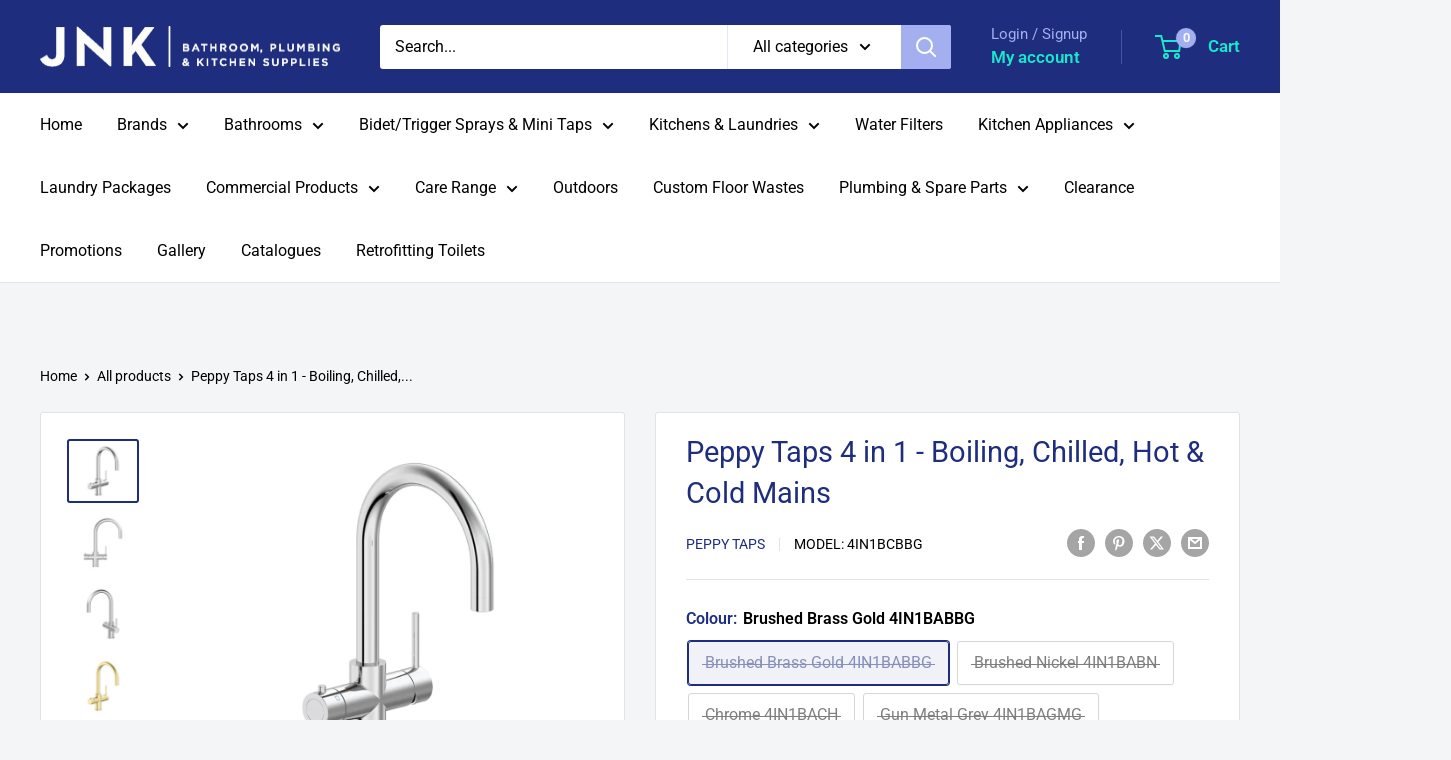

--- FILE ---
content_type: text/html; charset=utf-8
request_url: https://jnkonline.com.au/products/peppy-taps-4-in-1-boiling-chilled-hot-cold-mains
body_size: 38344
content:
<!doctype html>

<html class="no-js" lang="en">
  <head>
    <meta charset="utf-8">
    <meta name="viewport" content="width=device-width, initial-scale=1.0, height=device-height, minimum-scale=1.0, maximum-scale=1.0">
    <meta name="theme-color" content="#1e2d7d"><title>Peppy Taps 4 in 1 - Boiling, Chilled, Hot &amp; Cold Mains
</title><meta name="description" content="Brand: Peppy Taps Model: 4IN1BC Finish: Brushed Brass Gold - 4IN1BCBBGBrushed Nickel - 4IN1BCBNChrome - 4IN1BCCHGun Metal Grey - 4IN1BCGMGMatt Black - 4IN1BCMB Temperature Rating: 1°C - 98°C Min/Max Pressure: 150kPa – 500kPa WELS Rating: 5 Stars - 5 lt/min REG NO.  1998 Warranty: 5 Years Replacement; 3 Years Parts &amp;amp"><link rel="canonical" href="https://jnkonline.com.au/products/peppy-taps-4-in-1-boiling-chilled-hot-cold-mains"><link rel="preload" as="style" href="//jnkonline.com.au/cdn/shop/t/7/assets/theme.css?v=66762216662947581241696886339">
    <link rel="preload" as="script" href="//jnkonline.com.au/cdn/shop/t/7/assets/theme.js?v=179372540479631345661696886339">
    <link rel="preconnect" href="https://cdn.shopify.com">
    <link rel="preconnect" href="https://fonts.shopifycdn.com">
    <link rel="dns-prefetch" href="https://productreviews.shopifycdn.com">
    <link rel="dns-prefetch" href="https://ajax.googleapis.com">
    <link rel="dns-prefetch" href="https://maps.googleapis.com">
    <link rel="dns-prefetch" href="https://maps.gstatic.com">

    <meta property="og:type" content="product">
  <meta property="og:title" content="Peppy Taps 4 in 1 - Boiling, Chilled, Hot &amp; Cold Mains"><meta property="og:image" content="http://jnkonline.com.au/cdn/shop/files/4IN1BACH_IMG01_0964e78c-4c0f-4b4b-9342-1ca8b1bbc288.webp?v=1697518294">
    <meta property="og:image:secure_url" content="https://jnkonline.com.au/cdn/shop/files/4IN1BACH_IMG01_0964e78c-4c0f-4b4b-9342-1ca8b1bbc288.webp?v=1697518294">
    <meta property="og:image:width" content="991">
    <meta property="og:image:height" content="865"><meta property="product:price:amount" content="3,499.00">
  <meta property="product:price:currency" content="AUD"><meta property="og:description" content="Brand: Peppy Taps Model: 4IN1BC Finish: Brushed Brass Gold - 4IN1BCBBGBrushed Nickel - 4IN1BCBNChrome - 4IN1BCCHGun Metal Grey - 4IN1BCGMGMatt Black - 4IN1BCMB Temperature Rating: 1°C - 98°C Min/Max Pressure: 150kPa – 500kPa WELS Rating: 5 Stars - 5 lt/min REG NO.  1998 Warranty: 5 Years Replacement; 3 Years Parts &amp;amp"><meta property="og:url" content="https://jnkonline.com.au/products/peppy-taps-4-in-1-boiling-chilled-hot-cold-mains">
<meta property="og:site_name" content="jnkonline"><meta name="twitter:card" content="summary"><meta name="twitter:title" content="Peppy Taps 4 in 1 - Boiling, Chilled, Hot &amp; Cold Mains">
  <meta name="twitter:description" content="


Brand:
Peppy Taps


Model:
4IN1BC


Finish:
Brushed Brass Gold - 4IN1BCBBGBrushed Nickel - 4IN1BCBNChrome - 4IN1BCCHGun Metal Grey - 4IN1BCGMGMatt Black - 4IN1BCMB



Temperature Rating:

1°C - 98°C


Min/Max Pressure:
150kPa – 500kPa


WELS Rating:
5 Stars - 5 lt/min


REG NO. 
1998


Warranty:
5 Years Replacement; 3 Years Parts &amp;amp; Labour


Specifications:
Download






">
  <meta name="twitter:image" content="https://jnkonline.com.au/cdn/shop/files/4IN1BACH_IMG01_0964e78c-4c0f-4b4b-9342-1ca8b1bbc288_600x600_crop_center.webp?v=1697518294">
    <link rel="preload" href="//jnkonline.com.au/cdn/fonts/roboto/roboto_n4.2019d890f07b1852f56ce63ba45b2db45d852cba.woff2" as="font" type="font/woff2" crossorigin><link rel="preload" href="//jnkonline.com.au/cdn/fonts/roboto/roboto_n4.2019d890f07b1852f56ce63ba45b2db45d852cba.woff2" as="font" type="font/woff2" crossorigin><style>
  @font-face {
  font-family: Roboto;
  font-weight: 400;
  font-style: normal;
  font-display: swap;
  src: url("//jnkonline.com.au/cdn/fonts/roboto/roboto_n4.2019d890f07b1852f56ce63ba45b2db45d852cba.woff2") format("woff2"),
       url("//jnkonline.com.au/cdn/fonts/roboto/roboto_n4.238690e0007583582327135619c5f7971652fa9d.woff") format("woff");
}

  @font-face {
  font-family: Roboto;
  font-weight: 400;
  font-style: normal;
  font-display: swap;
  src: url("//jnkonline.com.au/cdn/fonts/roboto/roboto_n4.2019d890f07b1852f56ce63ba45b2db45d852cba.woff2") format("woff2"),
       url("//jnkonline.com.au/cdn/fonts/roboto/roboto_n4.238690e0007583582327135619c5f7971652fa9d.woff") format("woff");
}

@font-face {
  font-family: Roboto;
  font-weight: 600;
  font-style: normal;
  font-display: swap;
  src: url("//jnkonline.com.au/cdn/fonts/roboto/roboto_n6.3d305d5382545b48404c304160aadee38c90ef9d.woff2") format("woff2"),
       url("//jnkonline.com.au/cdn/fonts/roboto/roboto_n6.bb37be020157f87e181e5489d5e9137ad60c47a2.woff") format("woff");
}

@font-face {
  font-family: Roboto;
  font-weight: 400;
  font-style: italic;
  font-display: swap;
  src: url("//jnkonline.com.au/cdn/fonts/roboto/roboto_i4.57ce898ccda22ee84f49e6b57ae302250655e2d4.woff2") format("woff2"),
       url("//jnkonline.com.au/cdn/fonts/roboto/roboto_i4.b21f3bd061cbcb83b824ae8c7671a82587b264bf.woff") format("woff");
}


  @font-face {
  font-family: Roboto;
  font-weight: 700;
  font-style: normal;
  font-display: swap;
  src: url("//jnkonline.com.au/cdn/fonts/roboto/roboto_n7.f38007a10afbbde8976c4056bfe890710d51dec2.woff2") format("woff2"),
       url("//jnkonline.com.au/cdn/fonts/roboto/roboto_n7.94bfdd3e80c7be00e128703d245c207769d763f9.woff") format("woff");
}

  @font-face {
  font-family: Roboto;
  font-weight: 400;
  font-style: italic;
  font-display: swap;
  src: url("//jnkonline.com.au/cdn/fonts/roboto/roboto_i4.57ce898ccda22ee84f49e6b57ae302250655e2d4.woff2") format("woff2"),
       url("//jnkonline.com.au/cdn/fonts/roboto/roboto_i4.b21f3bd061cbcb83b824ae8c7671a82587b264bf.woff") format("woff");
}

  @font-face {
  font-family: Roboto;
  font-weight: 700;
  font-style: italic;
  font-display: swap;
  src: url("//jnkonline.com.au/cdn/fonts/roboto/roboto_i7.7ccaf9410746f2c53340607c42c43f90a9005937.woff2") format("woff2"),
       url("//jnkonline.com.au/cdn/fonts/roboto/roboto_i7.49ec21cdd7148292bffea74c62c0df6e93551516.woff") format("woff");
}


  :root {
    --default-text-font-size : 15px;
    --base-text-font-size    : 16px;
    --heading-font-family    : Roboto, sans-serif;
    --heading-font-weight    : 400;
    --heading-font-style     : normal;
    --text-font-family       : Roboto, sans-serif;
    --text-font-weight       : 400;
    --text-font-style        : normal;
    --text-font-bolder-weight: 600;
    --text-link-decoration   : underline;

    --text-color               : #000000;
    --text-color-rgb           : 0, 0, 0;
    --heading-color            : #1e2d7d;
    --border-color             : #e1e3e4;
    --border-color-rgb         : 225, 227, 228;
    --form-border-color        : #d4d6d8;
    --accent-color             : #1e2d7d;
    --accent-color-rgb         : 30, 45, 125;
    --link-color               : #00badb;
    --link-color-hover         : #00798e;
    --background               : #f3f5f6;
    --secondary-background     : #ffffff;
    --secondary-background-rgb : 255, 255, 255;
    --accent-background        : rgba(30, 45, 125, 0.08);

    --input-background: #ffffff;

    --error-color       : #ff0000;
    --error-background  : rgba(255, 0, 0, 0.07);
    --success-color     : #00aa00;
    --success-background: rgba(0, 170, 0, 0.11);

    --primary-button-background      : #00badb;
    --primary-button-background-rgb  : 0, 186, 219;
    --primary-button-text-color      : #ffffff;
    --secondary-button-background    : #1e2d7d;
    --secondary-button-background-rgb: 30, 45, 125;
    --secondary-button-text-color    : #ffffff;

    --header-background      : #1e2d7d;
    --header-text-color      : #1ae7cb;
    --header-light-text-color: #a3afef;
    --header-border-color    : rgba(163, 175, 239, 0.3);
    --header-accent-color    : #a3afef;

    --footer-background-color:    #f3f5f6;
    --footer-heading-text-color:  #1e2d7d;
    --footer-body-text-color:     #677279;
    --footer-body-text-color-rgb: 103, 114, 121;
    --footer-accent-color:        #00badb;
    --footer-accent-color-rgb:    0, 186, 219;
    --footer-border:              1px solid var(--border-color);
    
    --flickity-arrow-color: #abb1b4;--product-on-sale-accent           : #ee0000;
    --product-on-sale-accent-rgb       : 238, 0, 0;
    --product-on-sale-color            : #ffffff;
    --product-in-stock-color           : #008a00;
    --product-low-stock-color          : #ee0000;
    --product-sold-out-color           : #8a9297;
    --product-custom-label-1-background: #008a00;
    --product-custom-label-1-color     : #ffffff;
    --product-custom-label-2-background: #00a500;
    --product-custom-label-2-color     : #ffffff;
    --product-review-star-color        : #ffbd00;

    --mobile-container-gutter : 20px;
    --desktop-container-gutter: 40px;

    /* Shopify related variables */
    --payment-terms-background-color: #f3f5f6;
  }
</style>

<script>
  // IE11 does not have support for CSS variables, so we have to polyfill them
  if (!(((window || {}).CSS || {}).supports && window.CSS.supports('(--a: 0)'))) {
    const script = document.createElement('script');
    script.type = 'text/javascript';
    script.src = 'https://cdn.jsdelivr.net/npm/css-vars-ponyfill@2';
    script.onload = function() {
      cssVars({});
    };

    document.getElementsByTagName('head')[0].appendChild(script);
  }
</script>


    <script>window.performance && window.performance.mark && window.performance.mark('shopify.content_for_header.start');</script><meta id="shopify-digital-wallet" name="shopify-digital-wallet" content="/49065427110/digital_wallets/dialog">
<meta name="shopify-checkout-api-token" content="bb627cd8ac53a95b3a352a2207e84a80">
<link rel="alternate" type="application/json+oembed" href="https://jnkonline.com.au/products/peppy-taps-4-in-1-boiling-chilled-hot-cold-mains.oembed">
<script async="async" src="/checkouts/internal/preloads.js?locale=en-AU"></script>
<link rel="preconnect" href="https://shop.app" crossorigin="anonymous">
<script async="async" src="https://shop.app/checkouts/internal/preloads.js?locale=en-AU&shop_id=49065427110" crossorigin="anonymous"></script>
<script id="apple-pay-shop-capabilities" type="application/json">{"shopId":49065427110,"countryCode":"AU","currencyCode":"AUD","merchantCapabilities":["supports3DS"],"merchantId":"gid:\/\/shopify\/Shop\/49065427110","merchantName":"jnkonline","requiredBillingContactFields":["postalAddress","email","phone"],"requiredShippingContactFields":["postalAddress","email","phone"],"shippingType":"shipping","supportedNetworks":["visa","masterCard"],"total":{"type":"pending","label":"jnkonline","amount":"1.00"},"shopifyPaymentsEnabled":true,"supportsSubscriptions":true}</script>
<script id="shopify-features" type="application/json">{"accessToken":"bb627cd8ac53a95b3a352a2207e84a80","betas":["rich-media-storefront-analytics"],"domain":"jnkonline.com.au","predictiveSearch":true,"shopId":49065427110,"locale":"en"}</script>
<script>var Shopify = Shopify || {};
Shopify.shop = "jnk-bathrooms-plumbing-supplies-pty-ltd.myshopify.com";
Shopify.locale = "en";
Shopify.currency = {"active":"AUD","rate":"1.0"};
Shopify.country = "AU";
Shopify.theme = {"name":"Updated Warehouse","id":137405890803,"schema_name":"Warehouse","schema_version":"4.2.3","theme_store_id":871,"role":"main"};
Shopify.theme.handle = "null";
Shopify.theme.style = {"id":null,"handle":null};
Shopify.cdnHost = "jnkonline.com.au/cdn";
Shopify.routes = Shopify.routes || {};
Shopify.routes.root = "/";</script>
<script type="module">!function(o){(o.Shopify=o.Shopify||{}).modules=!0}(window);</script>
<script>!function(o){function n(){var o=[];function n(){o.push(Array.prototype.slice.apply(arguments))}return n.q=o,n}var t=o.Shopify=o.Shopify||{};t.loadFeatures=n(),t.autoloadFeatures=n()}(window);</script>
<script>
  window.ShopifyPay = window.ShopifyPay || {};
  window.ShopifyPay.apiHost = "shop.app\/pay";
  window.ShopifyPay.redirectState = null;
</script>
<script id="shop-js-analytics" type="application/json">{"pageType":"product"}</script>
<script defer="defer" async type="module" src="//jnkonline.com.au/cdn/shopifycloud/shop-js/modules/v2/client.init-shop-cart-sync_BT-GjEfc.en.esm.js"></script>
<script defer="defer" async type="module" src="//jnkonline.com.au/cdn/shopifycloud/shop-js/modules/v2/chunk.common_D58fp_Oc.esm.js"></script>
<script defer="defer" async type="module" src="//jnkonline.com.au/cdn/shopifycloud/shop-js/modules/v2/chunk.modal_xMitdFEc.esm.js"></script>
<script type="module">
  await import("//jnkonline.com.au/cdn/shopifycloud/shop-js/modules/v2/client.init-shop-cart-sync_BT-GjEfc.en.esm.js");
await import("//jnkonline.com.au/cdn/shopifycloud/shop-js/modules/v2/chunk.common_D58fp_Oc.esm.js");
await import("//jnkonline.com.au/cdn/shopifycloud/shop-js/modules/v2/chunk.modal_xMitdFEc.esm.js");

  window.Shopify.SignInWithShop?.initShopCartSync?.({"fedCMEnabled":true,"windoidEnabled":true});

</script>
<script>
  window.Shopify = window.Shopify || {};
  if (!window.Shopify.featureAssets) window.Shopify.featureAssets = {};
  window.Shopify.featureAssets['shop-js'] = {"shop-cart-sync":["modules/v2/client.shop-cart-sync_DZOKe7Ll.en.esm.js","modules/v2/chunk.common_D58fp_Oc.esm.js","modules/v2/chunk.modal_xMitdFEc.esm.js"],"init-fed-cm":["modules/v2/client.init-fed-cm_B6oLuCjv.en.esm.js","modules/v2/chunk.common_D58fp_Oc.esm.js","modules/v2/chunk.modal_xMitdFEc.esm.js"],"shop-cash-offers":["modules/v2/client.shop-cash-offers_D2sdYoxE.en.esm.js","modules/v2/chunk.common_D58fp_Oc.esm.js","modules/v2/chunk.modal_xMitdFEc.esm.js"],"shop-login-button":["modules/v2/client.shop-login-button_QeVjl5Y3.en.esm.js","modules/v2/chunk.common_D58fp_Oc.esm.js","modules/v2/chunk.modal_xMitdFEc.esm.js"],"pay-button":["modules/v2/client.pay-button_DXTOsIq6.en.esm.js","modules/v2/chunk.common_D58fp_Oc.esm.js","modules/v2/chunk.modal_xMitdFEc.esm.js"],"shop-button":["modules/v2/client.shop-button_DQZHx9pm.en.esm.js","modules/v2/chunk.common_D58fp_Oc.esm.js","modules/v2/chunk.modal_xMitdFEc.esm.js"],"avatar":["modules/v2/client.avatar_BTnouDA3.en.esm.js"],"init-windoid":["modules/v2/client.init-windoid_CR1B-cfM.en.esm.js","modules/v2/chunk.common_D58fp_Oc.esm.js","modules/v2/chunk.modal_xMitdFEc.esm.js"],"init-shop-for-new-customer-accounts":["modules/v2/client.init-shop-for-new-customer-accounts_C_vY_xzh.en.esm.js","modules/v2/client.shop-login-button_QeVjl5Y3.en.esm.js","modules/v2/chunk.common_D58fp_Oc.esm.js","modules/v2/chunk.modal_xMitdFEc.esm.js"],"init-shop-email-lookup-coordinator":["modules/v2/client.init-shop-email-lookup-coordinator_BI7n9ZSv.en.esm.js","modules/v2/chunk.common_D58fp_Oc.esm.js","modules/v2/chunk.modal_xMitdFEc.esm.js"],"init-shop-cart-sync":["modules/v2/client.init-shop-cart-sync_BT-GjEfc.en.esm.js","modules/v2/chunk.common_D58fp_Oc.esm.js","modules/v2/chunk.modal_xMitdFEc.esm.js"],"shop-toast-manager":["modules/v2/client.shop-toast-manager_DiYdP3xc.en.esm.js","modules/v2/chunk.common_D58fp_Oc.esm.js","modules/v2/chunk.modal_xMitdFEc.esm.js"],"init-customer-accounts":["modules/v2/client.init-customer-accounts_D9ZNqS-Q.en.esm.js","modules/v2/client.shop-login-button_QeVjl5Y3.en.esm.js","modules/v2/chunk.common_D58fp_Oc.esm.js","modules/v2/chunk.modal_xMitdFEc.esm.js"],"init-customer-accounts-sign-up":["modules/v2/client.init-customer-accounts-sign-up_iGw4briv.en.esm.js","modules/v2/client.shop-login-button_QeVjl5Y3.en.esm.js","modules/v2/chunk.common_D58fp_Oc.esm.js","modules/v2/chunk.modal_xMitdFEc.esm.js"],"shop-follow-button":["modules/v2/client.shop-follow-button_CqMgW2wH.en.esm.js","modules/v2/chunk.common_D58fp_Oc.esm.js","modules/v2/chunk.modal_xMitdFEc.esm.js"],"checkout-modal":["modules/v2/client.checkout-modal_xHeaAweL.en.esm.js","modules/v2/chunk.common_D58fp_Oc.esm.js","modules/v2/chunk.modal_xMitdFEc.esm.js"],"shop-login":["modules/v2/client.shop-login_D91U-Q7h.en.esm.js","modules/v2/chunk.common_D58fp_Oc.esm.js","modules/v2/chunk.modal_xMitdFEc.esm.js"],"lead-capture":["modules/v2/client.lead-capture_BJmE1dJe.en.esm.js","modules/v2/chunk.common_D58fp_Oc.esm.js","modules/v2/chunk.modal_xMitdFEc.esm.js"],"payment-terms":["modules/v2/client.payment-terms_Ci9AEqFq.en.esm.js","modules/v2/chunk.common_D58fp_Oc.esm.js","modules/v2/chunk.modal_xMitdFEc.esm.js"]};
</script>
<script id="__st">var __st={"a":49065427110,"offset":39600,"reqid":"82a07a33-dac3-4484-9dca-e9fa74c29394-1769420095","pageurl":"jnkonline.com.au\/products\/peppy-taps-4-in-1-boiling-chilled-hot-cold-mains","u":"a4bc2e809b35","p":"product","rtyp":"product","rid":8107636850931};</script>
<script>window.ShopifyPaypalV4VisibilityTracking = true;</script>
<script id="captcha-bootstrap">!function(){'use strict';const t='contact',e='account',n='new_comment',o=[[t,t],['blogs',n],['comments',n],[t,'customer']],c=[[e,'customer_login'],[e,'guest_login'],[e,'recover_customer_password'],[e,'create_customer']],r=t=>t.map((([t,e])=>`form[action*='/${t}']:not([data-nocaptcha='true']) input[name='form_type'][value='${e}']`)).join(','),a=t=>()=>t?[...document.querySelectorAll(t)].map((t=>t.form)):[];function s(){const t=[...o],e=r(t);return a(e)}const i='password',u='form_key',d=['recaptcha-v3-token','g-recaptcha-response','h-captcha-response',i],f=()=>{try{return window.sessionStorage}catch{return}},m='__shopify_v',_=t=>t.elements[u];function p(t,e,n=!1){try{const o=window.sessionStorage,c=JSON.parse(o.getItem(e)),{data:r}=function(t){const{data:e,action:n}=t;return t[m]||n?{data:e,action:n}:{data:t,action:n}}(c);for(const[e,n]of Object.entries(r))t.elements[e]&&(t.elements[e].value=n);n&&o.removeItem(e)}catch(o){console.error('form repopulation failed',{error:o})}}const l='form_type',E='cptcha';function T(t){t.dataset[E]=!0}const w=window,h=w.document,L='Shopify',v='ce_forms',y='captcha';let A=!1;((t,e)=>{const n=(g='f06e6c50-85a8-45c8-87d0-21a2b65856fe',I='https://cdn.shopify.com/shopifycloud/storefront-forms-hcaptcha/ce_storefront_forms_captcha_hcaptcha.v1.5.2.iife.js',D={infoText:'Protected by hCaptcha',privacyText:'Privacy',termsText:'Terms'},(t,e,n)=>{const o=w[L][v],c=o.bindForm;if(c)return c(t,g,e,D).then(n);var r;o.q.push([[t,g,e,D],n]),r=I,A||(h.body.append(Object.assign(h.createElement('script'),{id:'captcha-provider',async:!0,src:r})),A=!0)});var g,I,D;w[L]=w[L]||{},w[L][v]=w[L][v]||{},w[L][v].q=[],w[L][y]=w[L][y]||{},w[L][y].protect=function(t,e){n(t,void 0,e),T(t)},Object.freeze(w[L][y]),function(t,e,n,w,h,L){const[v,y,A,g]=function(t,e,n){const i=e?o:[],u=t?c:[],d=[...i,...u],f=r(d),m=r(i),_=r(d.filter((([t,e])=>n.includes(e))));return[a(f),a(m),a(_),s()]}(w,h,L),I=t=>{const e=t.target;return e instanceof HTMLFormElement?e:e&&e.form},D=t=>v().includes(t);t.addEventListener('submit',(t=>{const e=I(t);if(!e)return;const n=D(e)&&!e.dataset.hcaptchaBound&&!e.dataset.recaptchaBound,o=_(e),c=g().includes(e)&&(!o||!o.value);(n||c)&&t.preventDefault(),c&&!n&&(function(t){try{if(!f())return;!function(t){const e=f();if(!e)return;const n=_(t);if(!n)return;const o=n.value;o&&e.removeItem(o)}(t);const e=Array.from(Array(32),(()=>Math.random().toString(36)[2])).join('');!function(t,e){_(t)||t.append(Object.assign(document.createElement('input'),{type:'hidden',name:u})),t.elements[u].value=e}(t,e),function(t,e){const n=f();if(!n)return;const o=[...t.querySelectorAll(`input[type='${i}']`)].map((({name:t})=>t)),c=[...d,...o],r={};for(const[a,s]of new FormData(t).entries())c.includes(a)||(r[a]=s);n.setItem(e,JSON.stringify({[m]:1,action:t.action,data:r}))}(t,e)}catch(e){console.error('failed to persist form',e)}}(e),e.submit())}));const S=(t,e)=>{t&&!t.dataset[E]&&(n(t,e.some((e=>e===t))),T(t))};for(const o of['focusin','change'])t.addEventListener(o,(t=>{const e=I(t);D(e)&&S(e,y())}));const B=e.get('form_key'),M=e.get(l),P=B&&M;t.addEventListener('DOMContentLoaded',(()=>{const t=y();if(P)for(const e of t)e.elements[l].value===M&&p(e,B);[...new Set([...A(),...v().filter((t=>'true'===t.dataset.shopifyCaptcha))])].forEach((e=>S(e,t)))}))}(h,new URLSearchParams(w.location.search),n,t,e,['guest_login'])})(!0,!0)}();</script>
<script integrity="sha256-4kQ18oKyAcykRKYeNunJcIwy7WH5gtpwJnB7kiuLZ1E=" data-source-attribution="shopify.loadfeatures" defer="defer" src="//jnkonline.com.au/cdn/shopifycloud/storefront/assets/storefront/load_feature-a0a9edcb.js" crossorigin="anonymous"></script>
<script crossorigin="anonymous" defer="defer" src="//jnkonline.com.au/cdn/shopifycloud/storefront/assets/shopify_pay/storefront-65b4c6d7.js?v=20250812"></script>
<script data-source-attribution="shopify.dynamic_checkout.dynamic.init">var Shopify=Shopify||{};Shopify.PaymentButton=Shopify.PaymentButton||{isStorefrontPortableWallets:!0,init:function(){window.Shopify.PaymentButton.init=function(){};var t=document.createElement("script");t.src="https://jnkonline.com.au/cdn/shopifycloud/portable-wallets/latest/portable-wallets.en.js",t.type="module",document.head.appendChild(t)}};
</script>
<script data-source-attribution="shopify.dynamic_checkout.buyer_consent">
  function portableWalletsHideBuyerConsent(e){var t=document.getElementById("shopify-buyer-consent"),n=document.getElementById("shopify-subscription-policy-button");t&&n&&(t.classList.add("hidden"),t.setAttribute("aria-hidden","true"),n.removeEventListener("click",e))}function portableWalletsShowBuyerConsent(e){var t=document.getElementById("shopify-buyer-consent"),n=document.getElementById("shopify-subscription-policy-button");t&&n&&(t.classList.remove("hidden"),t.removeAttribute("aria-hidden"),n.addEventListener("click",e))}window.Shopify?.PaymentButton&&(window.Shopify.PaymentButton.hideBuyerConsent=portableWalletsHideBuyerConsent,window.Shopify.PaymentButton.showBuyerConsent=portableWalletsShowBuyerConsent);
</script>
<script data-source-attribution="shopify.dynamic_checkout.cart.bootstrap">document.addEventListener("DOMContentLoaded",(function(){function t(){return document.querySelector("shopify-accelerated-checkout-cart, shopify-accelerated-checkout")}if(t())Shopify.PaymentButton.init();else{new MutationObserver((function(e,n){t()&&(Shopify.PaymentButton.init(),n.disconnect())})).observe(document.body,{childList:!0,subtree:!0})}}));
</script>
<link id="shopify-accelerated-checkout-styles" rel="stylesheet" media="screen" href="https://jnkonline.com.au/cdn/shopifycloud/portable-wallets/latest/accelerated-checkout-backwards-compat.css" crossorigin="anonymous">
<style id="shopify-accelerated-checkout-cart">
        #shopify-buyer-consent {
  margin-top: 1em;
  display: inline-block;
  width: 100%;
}

#shopify-buyer-consent.hidden {
  display: none;
}

#shopify-subscription-policy-button {
  background: none;
  border: none;
  padding: 0;
  text-decoration: underline;
  font-size: inherit;
  cursor: pointer;
}

#shopify-subscription-policy-button::before {
  box-shadow: none;
}

      </style>

<script>window.performance && window.performance.mark && window.performance.mark('shopify.content_for_header.end');</script>

    <link rel="stylesheet" href="//jnkonline.com.au/cdn/shop/t/7/assets/theme.css?v=66762216662947581241696886339">

    
  <script type="application/ld+json">
  {
    "@context": "https://schema.org",
    "@type": "Product",
    "productID": 8107636850931,
    "offers": [{
          "@type": "Offer",
          "name": "Brushed Brass Gold 4IN1BABBG",
          "availability":"https://schema.org/OutOfStock",
          "price": 3499.0,
          "priceCurrency": "AUD",
          "priceValidUntil": "2026-02-05","sku": "4IN1BCBBG",
          "url": "/products/peppy-taps-4-in-1-boiling-chilled-hot-cold-mains?variant=43950723072243"
        },
{
          "@type": "Offer",
          "name": "Brushed Nickel 4IN1BABN",
          "availability":"https://schema.org/OutOfStock",
          "price": 3999.0,
          "priceCurrency": "AUD",
          "priceValidUntil": "2026-02-05","sku": "4IN1BCBN",
          "url": "/products/peppy-taps-4-in-1-boiling-chilled-hot-cold-mains?variant=43950723105011"
        },
{
          "@type": "Offer",
          "name": "Chrome 4IN1BACH",
          "availability":"https://schema.org/OutOfStock",
          "price": 3499.0,
          "priceCurrency": "AUD",
          "priceValidUntil": "2026-02-05","sku": "4IN1BCCH",
          "url": "/products/peppy-taps-4-in-1-boiling-chilled-hot-cold-mains?variant=43950723137779"
        },
{
          "@type": "Offer",
          "name": "Gun Metal Grey 4IN1BAGMG",
          "availability":"https://schema.org/OutOfStock",
          "price": 3999.0,
          "priceCurrency": "AUD",
          "priceValidUntil": "2026-02-05","sku": "4IN1BCGMG",
          "url": "/products/peppy-taps-4-in-1-boiling-chilled-hot-cold-mains?variant=43950723170547"
        },
{
          "@type": "Offer",
          "name": "Matt Black 4IN1BAMB",
          "availability":"https://schema.org/OutOfStock",
          "price": 3799.0,
          "priceCurrency": "AUD",
          "priceValidUntil": "2026-02-05","sku": "4IN1BCMB",
          "url": "/products/peppy-taps-4-in-1-boiling-chilled-hot-cold-mains?variant=43950723203315"
        }
],"brand": {
      "@type": "Brand",
      "name": "Peppy Taps"
    },
    "name": "Peppy Taps 4 in 1 - Boiling, Chilled, Hot \u0026 Cold Mains",
    "description": "\n\n\nBrand:\nPeppy Taps\n\n\nModel:\n4IN1BC\n\n\nFinish:\nBrushed Brass Gold - 4IN1BCBBGBrushed Nickel - 4IN1BCBNChrome - 4IN1BCCHGun Metal Grey - 4IN1BCGMGMatt Black - 4IN1BCMB\n\n\n\nTemperature Rating:\n\n1°C - 98°C\n\n\nMin\/Max Pressure:\n150kPa – 500kPa\n\n\nWELS Rating:\n5 Stars - 5 lt\/min\n\n\nREG NO. \n1998\n\n\nWarranty:\n5 Years Replacement; 3 Years Parts \u0026amp; Labour\n\n\nSpecifications:\nDownload\n\n\n\n\n\n\n",
    "category": "Water Filters",
    "url": "/products/peppy-taps-4-in-1-boiling-chilled-hot-cold-mains",
    "sku": "4IN1BCBBG",
    "image": {
      "@type": "ImageObject",
      "url": "https://jnkonline.com.au/cdn/shop/files/4IN1BACH_IMG01_0964e78c-4c0f-4b4b-9342-1ca8b1bbc288.webp?v=1697518294&width=1024",
      "image": "https://jnkonline.com.au/cdn/shop/files/4IN1BACH_IMG01_0964e78c-4c0f-4b4b-9342-1ca8b1bbc288.webp?v=1697518294&width=1024",
      "name": "",
      "width": "1024",
      "height": "1024"
    }
  }
  </script>



  <script type="application/ld+json">
  {
    "@context": "https://schema.org",
    "@type": "BreadcrumbList",
  "itemListElement": [{
      "@type": "ListItem",
      "position": 1,
      "name": "Home",
      "item": "https://jnkonline.com.au"
    },{
          "@type": "ListItem",
          "position": 2,
          "name": "Peppy Taps 4 in 1 - Boiling, Chilled, Hot \u0026 Cold Mains",
          "item": "https://jnkonline.com.au/products/peppy-taps-4-in-1-boiling-chilled-hot-cold-mains"
        }]
  }
  </script>



    <script>
      // This allows to expose several variables to the global scope, to be used in scripts
      window.theme = {
        pageType: "product",
        cartCount: 0,
        moneyFormat: "${{amount}}",
        moneyWithCurrencyFormat: "${{amount}} AUD",
        currencyCodeEnabled: false,
        showDiscount: true,
        discountMode: "percentage",
        cartType: "drawer"
      };

      window.routes = {
        rootUrl: "\/",
        rootUrlWithoutSlash: '',
        cartUrl: "\/cart",
        cartAddUrl: "\/cart\/add",
        cartChangeUrl: "\/cart\/change",
        searchUrl: "\/search",
        productRecommendationsUrl: "\/recommendations\/products"
      };

      window.languages = {
        productRegularPrice: "Regular price",
        productSalePrice: "Sale price",
        collectionOnSaleLabel: "Save {{savings}}",
        productFormUnavailable: "Unavailable",
        productFormAddToCart: "Add to cart",
        productFormPreOrder: "Pre-order",
        productFormSoldOut: "Contact sales@jnkbiga.com",
        productAdded: "Product has been added to your cart",
        productAddedShort: "Added!",
        shippingEstimatorNoResults: "No shipping could be found for your address.",
        shippingEstimatorOneResult: "There is one shipping rate for your address:",
        shippingEstimatorMultipleResults: "There are {{count}} shipping rates for your address:",
        shippingEstimatorErrors: "There are some errors:"
      };

      document.documentElement.className = document.documentElement.className.replace('no-js', 'js');
    </script><script src="//jnkonline.com.au/cdn/shop/t/7/assets/theme.js?v=179372540479631345661696886339" defer></script>
    <script src="//jnkonline.com.au/cdn/shop/t/7/assets/custom.js?v=102476495355921946141696886339" defer></script><script>
        (function () {
          window.onpageshow = function() {
            // We force re-freshing the cart content onpageshow, as most browsers will serve a cache copy when hitting the
            // back button, which cause staled data
            document.documentElement.dispatchEvent(new CustomEvent('cart:refresh', {
              bubbles: true,
              detail: {scrollToTop: false}
            }));
          };
        })();
      </script><link href="https://monorail-edge.shopifysvc.com" rel="dns-prefetch">
<script>(function(){if ("sendBeacon" in navigator && "performance" in window) {try {var session_token_from_headers = performance.getEntriesByType('navigation')[0].serverTiming.find(x => x.name == '_s').description;} catch {var session_token_from_headers = undefined;}var session_cookie_matches = document.cookie.match(/_shopify_s=([^;]*)/);var session_token_from_cookie = session_cookie_matches && session_cookie_matches.length === 2 ? session_cookie_matches[1] : "";var session_token = session_token_from_headers || session_token_from_cookie || "";function handle_abandonment_event(e) {var entries = performance.getEntries().filter(function(entry) {return /monorail-edge.shopifysvc.com/.test(entry.name);});if (!window.abandonment_tracked && entries.length === 0) {window.abandonment_tracked = true;var currentMs = Date.now();var navigation_start = performance.timing.navigationStart;var payload = {shop_id: 49065427110,url: window.location.href,navigation_start,duration: currentMs - navigation_start,session_token,page_type: "product"};window.navigator.sendBeacon("https://monorail-edge.shopifysvc.com/v1/produce", JSON.stringify({schema_id: "online_store_buyer_site_abandonment/1.1",payload: payload,metadata: {event_created_at_ms: currentMs,event_sent_at_ms: currentMs}}));}}window.addEventListener('pagehide', handle_abandonment_event);}}());</script>
<script id="web-pixels-manager-setup">(function e(e,d,r,n,o){if(void 0===o&&(o={}),!Boolean(null===(a=null===(i=window.Shopify)||void 0===i?void 0:i.analytics)||void 0===a?void 0:a.replayQueue)){var i,a;window.Shopify=window.Shopify||{};var t=window.Shopify;t.analytics=t.analytics||{};var s=t.analytics;s.replayQueue=[],s.publish=function(e,d,r){return s.replayQueue.push([e,d,r]),!0};try{self.performance.mark("wpm:start")}catch(e){}var l=function(){var e={modern:/Edge?\/(1{2}[4-9]|1[2-9]\d|[2-9]\d{2}|\d{4,})\.\d+(\.\d+|)|Firefox\/(1{2}[4-9]|1[2-9]\d|[2-9]\d{2}|\d{4,})\.\d+(\.\d+|)|Chrom(ium|e)\/(9{2}|\d{3,})\.\d+(\.\d+|)|(Maci|X1{2}).+ Version\/(15\.\d+|(1[6-9]|[2-9]\d|\d{3,})\.\d+)([,.]\d+|)( \(\w+\)|)( Mobile\/\w+|) Safari\/|Chrome.+OPR\/(9{2}|\d{3,})\.\d+\.\d+|(CPU[ +]OS|iPhone[ +]OS|CPU[ +]iPhone|CPU IPhone OS|CPU iPad OS)[ +]+(15[._]\d+|(1[6-9]|[2-9]\d|\d{3,})[._]\d+)([._]\d+|)|Android:?[ /-](13[3-9]|1[4-9]\d|[2-9]\d{2}|\d{4,})(\.\d+|)(\.\d+|)|Android.+Firefox\/(13[5-9]|1[4-9]\d|[2-9]\d{2}|\d{4,})\.\d+(\.\d+|)|Android.+Chrom(ium|e)\/(13[3-9]|1[4-9]\d|[2-9]\d{2}|\d{4,})\.\d+(\.\d+|)|SamsungBrowser\/([2-9]\d|\d{3,})\.\d+/,legacy:/Edge?\/(1[6-9]|[2-9]\d|\d{3,})\.\d+(\.\d+|)|Firefox\/(5[4-9]|[6-9]\d|\d{3,})\.\d+(\.\d+|)|Chrom(ium|e)\/(5[1-9]|[6-9]\d|\d{3,})\.\d+(\.\d+|)([\d.]+$|.*Safari\/(?![\d.]+ Edge\/[\d.]+$))|(Maci|X1{2}).+ Version\/(10\.\d+|(1[1-9]|[2-9]\d|\d{3,})\.\d+)([,.]\d+|)( \(\w+\)|)( Mobile\/\w+|) Safari\/|Chrome.+OPR\/(3[89]|[4-9]\d|\d{3,})\.\d+\.\d+|(CPU[ +]OS|iPhone[ +]OS|CPU[ +]iPhone|CPU IPhone OS|CPU iPad OS)[ +]+(10[._]\d+|(1[1-9]|[2-9]\d|\d{3,})[._]\d+)([._]\d+|)|Android:?[ /-](13[3-9]|1[4-9]\d|[2-9]\d{2}|\d{4,})(\.\d+|)(\.\d+|)|Mobile Safari.+OPR\/([89]\d|\d{3,})\.\d+\.\d+|Android.+Firefox\/(13[5-9]|1[4-9]\d|[2-9]\d{2}|\d{4,})\.\d+(\.\d+|)|Android.+Chrom(ium|e)\/(13[3-9]|1[4-9]\d|[2-9]\d{2}|\d{4,})\.\d+(\.\d+|)|Android.+(UC? ?Browser|UCWEB|U3)[ /]?(15\.([5-9]|\d{2,})|(1[6-9]|[2-9]\d|\d{3,})\.\d+)\.\d+|SamsungBrowser\/(5\.\d+|([6-9]|\d{2,})\.\d+)|Android.+MQ{2}Browser\/(14(\.(9|\d{2,})|)|(1[5-9]|[2-9]\d|\d{3,})(\.\d+|))(\.\d+|)|K[Aa][Ii]OS\/(3\.\d+|([4-9]|\d{2,})\.\d+)(\.\d+|)/},d=e.modern,r=e.legacy,n=navigator.userAgent;return n.match(d)?"modern":n.match(r)?"legacy":"unknown"}(),u="modern"===l?"modern":"legacy",c=(null!=n?n:{modern:"",legacy:""})[u],f=function(e){return[e.baseUrl,"/wpm","/b",e.hashVersion,"modern"===e.buildTarget?"m":"l",".js"].join("")}({baseUrl:d,hashVersion:r,buildTarget:u}),m=function(e){var d=e.version,r=e.bundleTarget,n=e.surface,o=e.pageUrl,i=e.monorailEndpoint;return{emit:function(e){var a=e.status,t=e.errorMsg,s=(new Date).getTime(),l=JSON.stringify({metadata:{event_sent_at_ms:s},events:[{schema_id:"web_pixels_manager_load/3.1",payload:{version:d,bundle_target:r,page_url:o,status:a,surface:n,error_msg:t},metadata:{event_created_at_ms:s}}]});if(!i)return console&&console.warn&&console.warn("[Web Pixels Manager] No Monorail endpoint provided, skipping logging."),!1;try{return self.navigator.sendBeacon.bind(self.navigator)(i,l)}catch(e){}var u=new XMLHttpRequest;try{return u.open("POST",i,!0),u.setRequestHeader("Content-Type","text/plain"),u.send(l),!0}catch(e){return console&&console.warn&&console.warn("[Web Pixels Manager] Got an unhandled error while logging to Monorail."),!1}}}}({version:r,bundleTarget:l,surface:e.surface,pageUrl:self.location.href,monorailEndpoint:e.monorailEndpoint});try{o.browserTarget=l,function(e){var d=e.src,r=e.async,n=void 0===r||r,o=e.onload,i=e.onerror,a=e.sri,t=e.scriptDataAttributes,s=void 0===t?{}:t,l=document.createElement("script"),u=document.querySelector("head"),c=document.querySelector("body");if(l.async=n,l.src=d,a&&(l.integrity=a,l.crossOrigin="anonymous"),s)for(var f in s)if(Object.prototype.hasOwnProperty.call(s,f))try{l.dataset[f]=s[f]}catch(e){}if(o&&l.addEventListener("load",o),i&&l.addEventListener("error",i),u)u.appendChild(l);else{if(!c)throw new Error("Did not find a head or body element to append the script");c.appendChild(l)}}({src:f,async:!0,onload:function(){if(!function(){var e,d;return Boolean(null===(d=null===(e=window.Shopify)||void 0===e?void 0:e.analytics)||void 0===d?void 0:d.initialized)}()){var d=window.webPixelsManager.init(e)||void 0;if(d){var r=window.Shopify.analytics;r.replayQueue.forEach((function(e){var r=e[0],n=e[1],o=e[2];d.publishCustomEvent(r,n,o)})),r.replayQueue=[],r.publish=d.publishCustomEvent,r.visitor=d.visitor,r.initialized=!0}}},onerror:function(){return m.emit({status:"failed",errorMsg:"".concat(f," has failed to load")})},sri:function(e){var d=/^sha384-[A-Za-z0-9+/=]+$/;return"string"==typeof e&&d.test(e)}(c)?c:"",scriptDataAttributes:o}),m.emit({status:"loading"})}catch(e){m.emit({status:"failed",errorMsg:(null==e?void 0:e.message)||"Unknown error"})}}})({shopId: 49065427110,storefrontBaseUrl: "https://jnkonline.com.au",extensionsBaseUrl: "https://extensions.shopifycdn.com/cdn/shopifycloud/web-pixels-manager",monorailEndpoint: "https://monorail-edge.shopifysvc.com/unstable/produce_batch",surface: "storefront-renderer",enabledBetaFlags: ["2dca8a86"],webPixelsConfigList: [{"id":"shopify-app-pixel","configuration":"{}","eventPayloadVersion":"v1","runtimeContext":"STRICT","scriptVersion":"0450","apiClientId":"shopify-pixel","type":"APP","privacyPurposes":["ANALYTICS","MARKETING"]},{"id":"shopify-custom-pixel","eventPayloadVersion":"v1","runtimeContext":"LAX","scriptVersion":"0450","apiClientId":"shopify-pixel","type":"CUSTOM","privacyPurposes":["ANALYTICS","MARKETING"]}],isMerchantRequest: false,initData: {"shop":{"name":"jnkonline","paymentSettings":{"currencyCode":"AUD"},"myshopifyDomain":"jnk-bathrooms-plumbing-supplies-pty-ltd.myshopify.com","countryCode":"AU","storefrontUrl":"https:\/\/jnkonline.com.au"},"customer":null,"cart":null,"checkout":null,"productVariants":[{"price":{"amount":3499.0,"currencyCode":"AUD"},"product":{"title":"Peppy Taps 4 in 1 - Boiling, Chilled, Hot \u0026 Cold Mains","vendor":"Peppy Taps","id":"8107636850931","untranslatedTitle":"Peppy Taps 4 in 1 - Boiling, Chilled, Hot \u0026 Cold Mains","url":"\/products\/peppy-taps-4-in-1-boiling-chilled-hot-cold-mains","type":"Water Filters"},"id":"43950723072243","image":{"src":"\/\/jnkonline.com.au\/cdn\/shop\/files\/4IN1BABBG_IMG03_3547b1c1-8bb1-430c-8351-69d0342d6a1f.webp?v=1697518295"},"sku":"4IN1BCBBG","title":"Brushed Brass Gold 4IN1BABBG","untranslatedTitle":"Brushed Brass Gold 4IN1BABBG"},{"price":{"amount":3999.0,"currencyCode":"AUD"},"product":{"title":"Peppy Taps 4 in 1 - Boiling, Chilled, Hot \u0026 Cold Mains","vendor":"Peppy Taps","id":"8107636850931","untranslatedTitle":"Peppy Taps 4 in 1 - Boiling, Chilled, Hot \u0026 Cold Mains","url":"\/products\/peppy-taps-4-in-1-boiling-chilled-hot-cold-mains","type":"Water Filters"},"id":"43950723105011","image":{"src":"\/\/jnkonline.com.au\/cdn\/shop\/files\/4IN1BABN_IMG03_b2e87b56-ec7b-4c9c-a9e3-0102b4d403bb.webp?v=1697518295"},"sku":"4IN1BCBN","title":"Brushed Nickel 4IN1BABN","untranslatedTitle":"Brushed Nickel 4IN1BABN"},{"price":{"amount":3499.0,"currencyCode":"AUD"},"product":{"title":"Peppy Taps 4 in 1 - Boiling, Chilled, Hot \u0026 Cold Mains","vendor":"Peppy Taps","id":"8107636850931","untranslatedTitle":"Peppy Taps 4 in 1 - Boiling, Chilled, Hot \u0026 Cold Mains","url":"\/products\/peppy-taps-4-in-1-boiling-chilled-hot-cold-mains","type":"Water Filters"},"id":"43950723137779","image":{"src":"\/\/jnkonline.com.au\/cdn\/shop\/files\/4IN1BACH_IMG02_64b1ae10-783b-4ad2-a190-44939e3489cf.webp?v=1697518294"},"sku":"4IN1BCCH","title":"Chrome 4IN1BACH","untranslatedTitle":"Chrome 4IN1BACH"},{"price":{"amount":3999.0,"currencyCode":"AUD"},"product":{"title":"Peppy Taps 4 in 1 - Boiling, Chilled, Hot \u0026 Cold Mains","vendor":"Peppy Taps","id":"8107636850931","untranslatedTitle":"Peppy Taps 4 in 1 - Boiling, Chilled, Hot \u0026 Cold Mains","url":"\/products\/peppy-taps-4-in-1-boiling-chilled-hot-cold-mains","type":"Water Filters"},"id":"43950723170547","image":{"src":"\/\/jnkonline.com.au\/cdn\/shop\/files\/4IN1BAGMG_IMG03_69f0adaf-f7a9-43d6-9c0d-f1677eb958b4.webp?v=1697518295"},"sku":"4IN1BCGMG","title":"Gun Metal Grey 4IN1BAGMG","untranslatedTitle":"Gun Metal Grey 4IN1BAGMG"},{"price":{"amount":3799.0,"currencyCode":"AUD"},"product":{"title":"Peppy Taps 4 in 1 - Boiling, Chilled, Hot \u0026 Cold Mains","vendor":"Peppy Taps","id":"8107636850931","untranslatedTitle":"Peppy Taps 4 in 1 - Boiling, Chilled, Hot \u0026 Cold Mains","url":"\/products\/peppy-taps-4-in-1-boiling-chilled-hot-cold-mains","type":"Water Filters"},"id":"43950723203315","image":{"src":"\/\/jnkonline.com.au\/cdn\/shop\/files\/4IN1BAMB_IMG03_3b79ff8f-d682-4dc3-a7a7-2f8edb7b1d60.webp?v=1697518295"},"sku":"4IN1BCMB","title":"Matt Black 4IN1BAMB","untranslatedTitle":"Matt Black 4IN1BAMB"}],"purchasingCompany":null},},"https://jnkonline.com.au/cdn","fcfee988w5aeb613cpc8e4bc33m6693e112",{"modern":"","legacy":""},{"shopId":"49065427110","storefrontBaseUrl":"https:\/\/jnkonline.com.au","extensionBaseUrl":"https:\/\/extensions.shopifycdn.com\/cdn\/shopifycloud\/web-pixels-manager","surface":"storefront-renderer","enabledBetaFlags":"[\"2dca8a86\"]","isMerchantRequest":"false","hashVersion":"fcfee988w5aeb613cpc8e4bc33m6693e112","publish":"custom","events":"[[\"page_viewed\",{}],[\"product_viewed\",{\"productVariant\":{\"price\":{\"amount\":3499.0,\"currencyCode\":\"AUD\"},\"product\":{\"title\":\"Peppy Taps 4 in 1 - Boiling, Chilled, Hot \u0026 Cold Mains\",\"vendor\":\"Peppy Taps\",\"id\":\"8107636850931\",\"untranslatedTitle\":\"Peppy Taps 4 in 1 - Boiling, Chilled, Hot \u0026 Cold Mains\",\"url\":\"\/products\/peppy-taps-4-in-1-boiling-chilled-hot-cold-mains\",\"type\":\"Water Filters\"},\"id\":\"43950723072243\",\"image\":{\"src\":\"\/\/jnkonline.com.au\/cdn\/shop\/files\/4IN1BABBG_IMG03_3547b1c1-8bb1-430c-8351-69d0342d6a1f.webp?v=1697518295\"},\"sku\":\"4IN1BCBBG\",\"title\":\"Brushed Brass Gold 4IN1BABBG\",\"untranslatedTitle\":\"Brushed Brass Gold 4IN1BABBG\"}}]]"});</script><script>
  window.ShopifyAnalytics = window.ShopifyAnalytics || {};
  window.ShopifyAnalytics.meta = window.ShopifyAnalytics.meta || {};
  window.ShopifyAnalytics.meta.currency = 'AUD';
  var meta = {"product":{"id":8107636850931,"gid":"gid:\/\/shopify\/Product\/8107636850931","vendor":"Peppy Taps","type":"Water Filters","handle":"peppy-taps-4-in-1-boiling-chilled-hot-cold-mains","variants":[{"id":43950723072243,"price":349900,"name":"Peppy Taps 4 in 1 - Boiling, Chilled, Hot \u0026 Cold Mains - Brushed Brass Gold 4IN1BABBG","public_title":"Brushed Brass Gold 4IN1BABBG","sku":"4IN1BCBBG"},{"id":43950723105011,"price":399900,"name":"Peppy Taps 4 in 1 - Boiling, Chilled, Hot \u0026 Cold Mains - Brushed Nickel 4IN1BABN","public_title":"Brushed Nickel 4IN1BABN","sku":"4IN1BCBN"},{"id":43950723137779,"price":349900,"name":"Peppy Taps 4 in 1 - Boiling, Chilled, Hot \u0026 Cold Mains - Chrome 4IN1BACH","public_title":"Chrome 4IN1BACH","sku":"4IN1BCCH"},{"id":43950723170547,"price":399900,"name":"Peppy Taps 4 in 1 - Boiling, Chilled, Hot \u0026 Cold Mains - Gun Metal Grey 4IN1BAGMG","public_title":"Gun Metal Grey 4IN1BAGMG","sku":"4IN1BCGMG"},{"id":43950723203315,"price":379900,"name":"Peppy Taps 4 in 1 - Boiling, Chilled, Hot \u0026 Cold Mains - Matt Black 4IN1BAMB","public_title":"Matt Black 4IN1BAMB","sku":"4IN1BCMB"}],"remote":false},"page":{"pageType":"product","resourceType":"product","resourceId":8107636850931,"requestId":"82a07a33-dac3-4484-9dca-e9fa74c29394-1769420095"}};
  for (var attr in meta) {
    window.ShopifyAnalytics.meta[attr] = meta[attr];
  }
</script>
<script class="analytics">
  (function () {
    var customDocumentWrite = function(content) {
      var jquery = null;

      if (window.jQuery) {
        jquery = window.jQuery;
      } else if (window.Checkout && window.Checkout.$) {
        jquery = window.Checkout.$;
      }

      if (jquery) {
        jquery('body').append(content);
      }
    };

    var hasLoggedConversion = function(token) {
      if (token) {
        return document.cookie.indexOf('loggedConversion=' + token) !== -1;
      }
      return false;
    }

    var setCookieIfConversion = function(token) {
      if (token) {
        var twoMonthsFromNow = new Date(Date.now());
        twoMonthsFromNow.setMonth(twoMonthsFromNow.getMonth() + 2);

        document.cookie = 'loggedConversion=' + token + '; expires=' + twoMonthsFromNow;
      }
    }

    var trekkie = window.ShopifyAnalytics.lib = window.trekkie = window.trekkie || [];
    if (trekkie.integrations) {
      return;
    }
    trekkie.methods = [
      'identify',
      'page',
      'ready',
      'track',
      'trackForm',
      'trackLink'
    ];
    trekkie.factory = function(method) {
      return function() {
        var args = Array.prototype.slice.call(arguments);
        args.unshift(method);
        trekkie.push(args);
        return trekkie;
      };
    };
    for (var i = 0; i < trekkie.methods.length; i++) {
      var key = trekkie.methods[i];
      trekkie[key] = trekkie.factory(key);
    }
    trekkie.load = function(config) {
      trekkie.config = config || {};
      trekkie.config.initialDocumentCookie = document.cookie;
      var first = document.getElementsByTagName('script')[0];
      var script = document.createElement('script');
      script.type = 'text/javascript';
      script.onerror = function(e) {
        var scriptFallback = document.createElement('script');
        scriptFallback.type = 'text/javascript';
        scriptFallback.onerror = function(error) {
                var Monorail = {
      produce: function produce(monorailDomain, schemaId, payload) {
        var currentMs = new Date().getTime();
        var event = {
          schema_id: schemaId,
          payload: payload,
          metadata: {
            event_created_at_ms: currentMs,
            event_sent_at_ms: currentMs
          }
        };
        return Monorail.sendRequest("https://" + monorailDomain + "/v1/produce", JSON.stringify(event));
      },
      sendRequest: function sendRequest(endpointUrl, payload) {
        // Try the sendBeacon API
        if (window && window.navigator && typeof window.navigator.sendBeacon === 'function' && typeof window.Blob === 'function' && !Monorail.isIos12()) {
          var blobData = new window.Blob([payload], {
            type: 'text/plain'
          });

          if (window.navigator.sendBeacon(endpointUrl, blobData)) {
            return true;
          } // sendBeacon was not successful

        } // XHR beacon

        var xhr = new XMLHttpRequest();

        try {
          xhr.open('POST', endpointUrl);
          xhr.setRequestHeader('Content-Type', 'text/plain');
          xhr.send(payload);
        } catch (e) {
          console.log(e);
        }

        return false;
      },
      isIos12: function isIos12() {
        return window.navigator.userAgent.lastIndexOf('iPhone; CPU iPhone OS 12_') !== -1 || window.navigator.userAgent.lastIndexOf('iPad; CPU OS 12_') !== -1;
      }
    };
    Monorail.produce('monorail-edge.shopifysvc.com',
      'trekkie_storefront_load_errors/1.1',
      {shop_id: 49065427110,
      theme_id: 137405890803,
      app_name: "storefront",
      context_url: window.location.href,
      source_url: "//jnkonline.com.au/cdn/s/trekkie.storefront.8d95595f799fbf7e1d32231b9a28fd43b70c67d3.min.js"});

        };
        scriptFallback.async = true;
        scriptFallback.src = '//jnkonline.com.au/cdn/s/trekkie.storefront.8d95595f799fbf7e1d32231b9a28fd43b70c67d3.min.js';
        first.parentNode.insertBefore(scriptFallback, first);
      };
      script.async = true;
      script.src = '//jnkonline.com.au/cdn/s/trekkie.storefront.8d95595f799fbf7e1d32231b9a28fd43b70c67d3.min.js';
      first.parentNode.insertBefore(script, first);
    };
    trekkie.load(
      {"Trekkie":{"appName":"storefront","development":false,"defaultAttributes":{"shopId":49065427110,"isMerchantRequest":null,"themeId":137405890803,"themeCityHash":"16954483703730023989","contentLanguage":"en","currency":"AUD","eventMetadataId":"a44ee57d-4438-42eb-9235-27864312c69d"},"isServerSideCookieWritingEnabled":true,"monorailRegion":"shop_domain","enabledBetaFlags":["65f19447"]},"Session Attribution":{},"S2S":{"facebookCapiEnabled":false,"source":"trekkie-storefront-renderer","apiClientId":580111}}
    );

    var loaded = false;
    trekkie.ready(function() {
      if (loaded) return;
      loaded = true;

      window.ShopifyAnalytics.lib = window.trekkie;

      var originalDocumentWrite = document.write;
      document.write = customDocumentWrite;
      try { window.ShopifyAnalytics.merchantGoogleAnalytics.call(this); } catch(error) {};
      document.write = originalDocumentWrite;

      window.ShopifyAnalytics.lib.page(null,{"pageType":"product","resourceType":"product","resourceId":8107636850931,"requestId":"82a07a33-dac3-4484-9dca-e9fa74c29394-1769420095","shopifyEmitted":true});

      var match = window.location.pathname.match(/checkouts\/(.+)\/(thank_you|post_purchase)/)
      var token = match? match[1]: undefined;
      if (!hasLoggedConversion(token)) {
        setCookieIfConversion(token);
        window.ShopifyAnalytics.lib.track("Viewed Product",{"currency":"AUD","variantId":43950723072243,"productId":8107636850931,"productGid":"gid:\/\/shopify\/Product\/8107636850931","name":"Peppy Taps 4 in 1 - Boiling, Chilled, Hot \u0026 Cold Mains - Brushed Brass Gold 4IN1BABBG","price":"3499.00","sku":"4IN1BCBBG","brand":"Peppy Taps","variant":"Brushed Brass Gold 4IN1BABBG","category":"Water Filters","nonInteraction":true,"remote":false},undefined,undefined,{"shopifyEmitted":true});
      window.ShopifyAnalytics.lib.track("monorail:\/\/trekkie_storefront_viewed_product\/1.1",{"currency":"AUD","variantId":43950723072243,"productId":8107636850931,"productGid":"gid:\/\/shopify\/Product\/8107636850931","name":"Peppy Taps 4 in 1 - Boiling, Chilled, Hot \u0026 Cold Mains - Brushed Brass Gold 4IN1BABBG","price":"3499.00","sku":"4IN1BCBBG","brand":"Peppy Taps","variant":"Brushed Brass Gold 4IN1BABBG","category":"Water Filters","nonInteraction":true,"remote":false,"referer":"https:\/\/jnkonline.com.au\/products\/peppy-taps-4-in-1-boiling-chilled-hot-cold-mains"});
      }
    });


        var eventsListenerScript = document.createElement('script');
        eventsListenerScript.async = true;
        eventsListenerScript.src = "//jnkonline.com.au/cdn/shopifycloud/storefront/assets/shop_events_listener-3da45d37.js";
        document.getElementsByTagName('head')[0].appendChild(eventsListenerScript);

})();</script>
<script
  defer
  src="https://jnkonline.com.au/cdn/shopifycloud/perf-kit/shopify-perf-kit-3.0.4.min.js"
  data-application="storefront-renderer"
  data-shop-id="49065427110"
  data-render-region="gcp-us-east1"
  data-page-type="product"
  data-theme-instance-id="137405890803"
  data-theme-name="Warehouse"
  data-theme-version="4.2.3"
  data-monorail-region="shop_domain"
  data-resource-timing-sampling-rate="10"
  data-shs="true"
  data-shs-beacon="true"
  data-shs-export-with-fetch="true"
  data-shs-logs-sample-rate="1"
  data-shs-beacon-endpoint="https://jnkonline.com.au/api/collect"
></script>
</head>

  <body class="warehouse--v4 features--animate-zoom template-product " data-instant-intensity="viewport"><svg class="visually-hidden">
      <linearGradient id="rating-star-gradient-half">
        <stop offset="50%" stop-color="var(--product-review-star-color)" />
        <stop offset="50%" stop-color="rgba(var(--text-color-rgb), .4)" stop-opacity="0.4" />
      </linearGradient>
    </svg>

    <a href="#main" class="visually-hidden skip-to-content">Skip to content</a>
    <span class="loading-bar"></span><!-- BEGIN sections: header-group -->
<div id="shopify-section-sections--16881431675123__header" class="shopify-section shopify-section-group-header-group shopify-section__header"><section data-section-id="sections--16881431675123__header" data-section-type="header" data-section-settings='{
  "navigationLayout": "inline",
  "desktopOpenTrigger": "hover",
  "useStickyHeader": true
}'>
  <header class="header header--inline " role="banner">
    <div class="container">
      <div class="header__inner"><nav class="header__mobile-nav hidden-lap-and-up">
            <button class="header__mobile-nav-toggle icon-state touch-area" data-action="toggle-menu" aria-expanded="false" aria-haspopup="true" aria-controls="mobile-menu" aria-label="Open menu">
              <span class="icon-state__primary"><svg focusable="false" class="icon icon--hamburger-mobile " viewBox="0 0 20 16" role="presentation">
      <path d="M0 14h20v2H0v-2zM0 0h20v2H0V0zm0 7h20v2H0V7z" fill="currentColor" fill-rule="evenodd"></path>
    </svg></span>
              <span class="icon-state__secondary"><svg focusable="false" class="icon icon--close " viewBox="0 0 19 19" role="presentation">
      <path d="M9.1923882 8.39339828l7.7781745-7.7781746 1.4142136 1.41421357-7.7781746 7.77817459 7.7781746 7.77817456L16.9705627 19l-7.7781745-7.7781746L1.41421356 19 0 17.5857864l7.7781746-7.77817456L0 2.02943725 1.41421356.61522369 9.1923882 8.39339828z" fill="currentColor" fill-rule="evenodd"></path>
    </svg></span>
            </button><div id="mobile-menu" class="mobile-menu" aria-hidden="true"><svg focusable="false" class="icon icon--nav-triangle-borderless " viewBox="0 0 20 9" role="presentation">
      <path d="M.47108938 9c.2694725-.26871321.57077721-.56867841.90388257-.89986354C3.12384116 6.36134886 5.74788116 3.76338565 9.2467995.30653888c.4145057-.4095171 1.0844277-.40860098 1.4977971.00205122L19.4935156 9H.47108938z" fill="#ffffff"></path>
    </svg><div class="mobile-menu__inner">
    <div class="mobile-menu__panel">
      <div class="mobile-menu__section">
        <ul class="mobile-menu__nav" data-type="menu" role="list"><li class="mobile-menu__nav-item"><a href="/" class="mobile-menu__nav-link" data-type="menuitem">Home</a></li><li class="mobile-menu__nav-item"><button class="mobile-menu__nav-link" data-type="menuitem" aria-haspopup="true" aria-expanded="false" aria-controls="mobile-panel-1" data-action="open-panel">Brands<svg focusable="false" class="icon icon--arrow-right " viewBox="0 0 8 12" role="presentation">
      <path stroke="currentColor" stroke-width="2" d="M2 2l4 4-4 4" fill="none" stroke-linecap="square"></path>
    </svg></button></li><li class="mobile-menu__nav-item"><button class="mobile-menu__nav-link" data-type="menuitem" aria-haspopup="true" aria-expanded="false" aria-controls="mobile-panel-2" data-action="open-panel">Bathrooms<svg focusable="false" class="icon icon--arrow-right " viewBox="0 0 8 12" role="presentation">
      <path stroke="currentColor" stroke-width="2" d="M2 2l4 4-4 4" fill="none" stroke-linecap="square"></path>
    </svg></button></li><li class="mobile-menu__nav-item"><button class="mobile-menu__nav-link" data-type="menuitem" aria-haspopup="true" aria-expanded="false" aria-controls="mobile-panel-3" data-action="open-panel">Bidet/Trigger Sprays & Mini Taps<svg focusable="false" class="icon icon--arrow-right " viewBox="0 0 8 12" role="presentation">
      <path stroke="currentColor" stroke-width="2" d="M2 2l4 4-4 4" fill="none" stroke-linecap="square"></path>
    </svg></button></li><li class="mobile-menu__nav-item"><button class="mobile-menu__nav-link" data-type="menuitem" aria-haspopup="true" aria-expanded="false" aria-controls="mobile-panel-4" data-action="open-panel">Kitchens & Laundries<svg focusable="false" class="icon icon--arrow-right " viewBox="0 0 8 12" role="presentation">
      <path stroke="currentColor" stroke-width="2" d="M2 2l4 4-4 4" fill="none" stroke-linecap="square"></path>
    </svg></button></li><li class="mobile-menu__nav-item"><a href="/collections/water-filters" class="mobile-menu__nav-link" data-type="menuitem">Water Filters</a></li><li class="mobile-menu__nav-item"><button class="mobile-menu__nav-link" data-type="menuitem" aria-haspopup="true" aria-expanded="false" aria-controls="mobile-panel-6" data-action="open-panel">Kitchen Appliances<svg focusable="false" class="icon icon--arrow-right " viewBox="0 0 8 12" role="presentation">
      <path stroke="currentColor" stroke-width="2" d="M2 2l4 4-4 4" fill="none" stroke-linecap="square"></path>
    </svg></button></li><li class="mobile-menu__nav-item"><a href="/collections/laundry-packages" class="mobile-menu__nav-link" data-type="menuitem">Laundry Packages</a></li><li class="mobile-menu__nav-item"><button class="mobile-menu__nav-link" data-type="menuitem" aria-haspopup="true" aria-expanded="false" aria-controls="mobile-panel-8" data-action="open-panel">Commercial Products<svg focusable="false" class="icon icon--arrow-right " viewBox="0 0 8 12" role="presentation">
      <path stroke="currentColor" stroke-width="2" d="M2 2l4 4-4 4" fill="none" stroke-linecap="square"></path>
    </svg></button></li><li class="mobile-menu__nav-item"><button class="mobile-menu__nav-link" data-type="menuitem" aria-haspopup="true" aria-expanded="false" aria-controls="mobile-panel-9" data-action="open-panel">Care Range<svg focusable="false" class="icon icon--arrow-right " viewBox="0 0 8 12" role="presentation">
      <path stroke="currentColor" stroke-width="2" d="M2 2l4 4-4 4" fill="none" stroke-linecap="square"></path>
    </svg></button></li><li class="mobile-menu__nav-item"><a href="/collections/outdoors" class="mobile-menu__nav-link" data-type="menuitem">Outdoors</a></li><li class="mobile-menu__nav-item"><a href="/pages/custom-floor-wastes" class="mobile-menu__nav-link" data-type="menuitem">Custom Floor Wastes</a></li><li class="mobile-menu__nav-item"><button class="mobile-menu__nav-link" data-type="menuitem" aria-haspopup="true" aria-expanded="false" aria-controls="mobile-panel-12" data-action="open-panel">Plumbing & Spare Parts<svg focusable="false" class="icon icon--arrow-right " viewBox="0 0 8 12" role="presentation">
      <path stroke="currentColor" stroke-width="2" d="M2 2l4 4-4 4" fill="none" stroke-linecap="square"></path>
    </svg></button></li><li class="mobile-menu__nav-item"><a href="/collections/clearance" class="mobile-menu__nav-link" data-type="menuitem">Clearance</a></li><li class="mobile-menu__nav-item"><a href="/pages/oliveri-promotion" class="mobile-menu__nav-link" data-type="menuitem">Promotions</a></li><li class="mobile-menu__nav-item"><a href="/pages/gallery" class="mobile-menu__nav-link" data-type="menuitem">        Gallery</a></li><li class="mobile-menu__nav-item"><a href="/pages/catalogues" class="mobile-menu__nav-link" data-type="menuitem">Catalogues</a></li><li class="mobile-menu__nav-item"><a href="/pages/retrofitting-toilets" class="mobile-menu__nav-link" data-type="menuitem">Retrofitting Toilets</a></li></ul>
      </div><div class="mobile-menu__section mobile-menu__section--loose">
          <p class="mobile-menu__section-title heading h5">Need help?</p><div class="mobile-menu__help-wrapper"><svg focusable="false" class="icon icon--bi-phone " viewBox="0 0 24 24" role="presentation">
      <g stroke-width="2" fill="none" fill-rule="evenodd" stroke-linecap="square">
        <path d="M17 15l-3 3-8-8 3-3-5-5-3 3c0 9.941 8.059 18 18 18l3-3-5-5z" stroke="#1e2d7d"></path>
        <path d="M14 1c4.971 0 9 4.029 9 9m-9-5c2.761 0 5 2.239 5 5" stroke="#1e2d7d"></path>
      </g>
    </svg><span>(02) 9554 6025</span>
            </div><div class="mobile-menu__help-wrapper"><svg focusable="false" class="icon icon--bi-email " viewBox="0 0 22 22" role="presentation">
      <g fill="none" fill-rule="evenodd">
        <path stroke="#1e2d7d" d="M.916667 10.08333367l3.66666667-2.65833334v4.65849997zm20.1666667 0L17.416667 7.42500033v4.65849997z"></path>
        <path stroke="#1e2d7d" stroke-width="2" d="M4.58333367 7.42500033L.916667 10.08333367V21.0833337h20.1666667V10.08333367L17.416667 7.42500033"></path>
        <path stroke="#1e2d7d" stroke-width="2" d="M4.58333367 12.1000003V.916667H17.416667v11.1833333m-16.5-2.01666663L21.0833337 21.0833337m0-11.00000003L11.0000003 15.5833337"></path>
        <path d="M8.25000033 5.50000033h5.49999997M8.25000033 9.166667h5.49999997" stroke="#1e2d7d" stroke-width="2" stroke-linecap="square"></path>
      </g>
    </svg><a href="mailto:sales@jnkbiga.com">sales@jnkbiga.com</a>
            </div></div></div><div id="mobile-panel-1" class="mobile-menu__panel is-nested">
          <div class="mobile-menu__section is-sticky">
            <button class="mobile-menu__back-button" data-action="close-panel"><svg focusable="false" class="icon icon--arrow-left " viewBox="0 0 8 12" role="presentation">
      <path stroke="currentColor" stroke-width="2" d="M6 10L2 6l4-4" fill="none" stroke-linecap="square"></path>
    </svg> Back</button>
          </div>

          <div class="mobile-menu__section"><ul class="mobile-menu__nav" data-type="menu" role="list">
                <li class="mobile-menu__nav-item">
                  <a href="/pages/brands" class="mobile-menu__nav-link text--strong">Brands</a>
                </li><li class="mobile-menu__nav-item"><a href="/collections/abey-1" class="mobile-menu__nav-link" data-type="menuitem">Abey</a></li><li class="mobile-menu__nav-item"><a href="/collections/abs-riva" class="mobile-menu__nav-link" data-type="menuitem">ABS Riva</a></li><li class="mobile-menu__nav-item"><a href="/collections/architectural-designer-products/Vanities+Basins+Mixers" class="mobile-menu__nav-link" data-type="menuitem">Architectural Designer Products</a></li><li class="mobile-menu__nav-item"><a href="/collections/artusi" class="mobile-menu__nav-link" data-type="menuitem">Artusi</a></li><li class="mobile-menu__nav-item"><a href="/collections/aulic" class="mobile-menu__nav-link" data-type="menuitem">Aulic</a></li><li class="mobile-menu__nav-item"><a href="/collections/australian-waterless" class="mobile-menu__nav-link" data-type="menuitem">Australian Waterless</a></li><li class="mobile-menu__nav-item"><a href="/collections/austworld" class="mobile-menu__nav-link" data-type="menuitem">Austworld</a></li><li class="mobile-menu__nav-item"><a href="/collections/badundkuche" class="mobile-menu__nav-link" data-type="menuitem">BadundKuche</a></li><li class="mobile-menu__nav-item"><a href="/collections/blanco" class="mobile-menu__nav-link" data-type="menuitem">Blanco</a></li><li class="mobile-menu__nav-item"><a href="/collections/brasshards" class="mobile-menu__nav-link" data-type="menuitem">Brasshards</a></li><li class="mobile-menu__nav-item"><a href="/collections/caroma" class="mobile-menu__nav-link" data-type="menuitem">Caroma</a></li><li class="mobile-menu__nav-item"><a href="/collections/cassa-design" class="mobile-menu__nav-link" data-type="menuitem">Cassa Design</a></li><li class="mobile-menu__nav-item"><a href="/collections/cee-jay-bathroomware" class="mobile-menu__nav-link" data-type="menuitem">Cee Jay Bathroomware</a></li><li class="mobile-menu__nav-item"><a href="/collections/clark" class="mobile-menu__nav-link" data-type="menuitem">Clark</a></li><li class="mobile-menu__nav-item"><a href="/collections/con-serv" class="mobile-menu__nav-link" data-type="menuitem">Con-Serv</a></li><li class="mobile-menu__nav-item"><a href="/collections/daniela-appliances" class="mobile-menu__nav-link" data-type="menuitem">Daniela</a></li><li class="mobile-menu__nav-item"><a href="/collections/decina" class="mobile-menu__nav-link" data-type="menuitem">Decina</a></li><li class="mobile-menu__nav-item"><a href="/collections/deflecto" class="mobile-menu__nav-link" data-type="menuitem">Deflecto</a></li><li class="mobile-menu__nav-item"><a href="/collections/emilia" class="mobile-menu__nav-link" data-type="menuitem">Emilia</a></li><li class="mobile-menu__nav-item"><a href="/collections/euro" class="mobile-menu__nav-link" data-type="menuitem">Euro</a></li><li class="mobile-menu__nav-item"><a href="/collections/everhard-industries" class="mobile-menu__nav-link" data-type="menuitem">Everhard Industries</a></li><li class="mobile-menu__nav-item"><a href="/collections/fienza" class="mobile-menu__nav-link" data-type="menuitem">Fienza</a></li><li class="mobile-menu__nav-item"><a href="/collections/forme" class="mobile-menu__nav-link" data-type="menuitem">Forme</a></li><li class="mobile-menu__nav-item"><a href="/collections/franke" class="mobile-menu__nav-link" data-type="menuitem">Franke</a></li><li class="mobile-menu__nav-item"><a href="/collections/fulgor" class="mobile-menu__nav-link" data-type="menuitem">Fulgor</a></li><li class="mobile-menu__nav-item"><a href="/collections/gallaria" class="mobile-menu__nav-link" data-type="menuitem">Gallaria</a></li><li class="mobile-menu__nav-item"><a href="/collections/geberit" class="mobile-menu__nav-link" data-type="menuitem">Geberit</a></li><li class="mobile-menu__nav-item"><a href="/collections/glem-gas" class="mobile-menu__nav-link" data-type="menuitem">Glem Gas</a></li><li class="mobile-menu__nav-item"><a href="/collections/grates-2-go" class="mobile-menu__nav-link" data-type="menuitem">Grates 2 Go</a></li><li class="mobile-menu__nav-item"><a href="/collections/greens" class="mobile-menu__nav-link" data-type="menuitem">Greens</a></li><li class="mobile-menu__nav-item"><a href="/collections/haron" class="mobile-menu__nav-link" data-type="menuitem">Haron</a></li><li class="mobile-menu__nav-item"><a href="/collections/hiflow" class="mobile-menu__nav-link" data-type="menuitem">Hi Flow</a></li><li class="mobile-menu__nav-item"><a href="/collections/infinity-bathware" class="mobile-menu__nav-link" data-type="menuitem">Infinty Bathware</a></li><li class="mobile-menu__nav-item"><a href="/collections/ilve" class="mobile-menu__nav-link" data-type="menuitem">Ilve</a></li><li class="mobile-menu__nav-item"><a href="/collections/inspire" class="mobile-menu__nav-link" data-type="menuitem">Inspire</a></li><li class="mobile-menu__nav-item"><a href="/collections/johnson-suisse" class="mobile-menu__nav-link" data-type="menuitem">Johnson Suisse</a></li><li class="mobile-menu__nav-item"><a href="/collections/kaldewei" class="mobile-menu__nav-link" data-type="menuitem">Kaldewei</a></li><li class="mobile-menu__nav-item"><a href="/collections/kleenmaid" class="mobile-menu__nav-link" data-type="menuitem">Kleenmaid</a></li><li class="mobile-menu__nav-item"><a href="/collections/lafeme" class="mobile-menu__nav-link" data-type="menuitem">Lafeme</a></li><li class="mobile-menu__nav-item"><a href="/collections/linkware" class="mobile-menu__nav-link" data-type="menuitem">Linkware</a></li><li class="mobile-menu__nav-item"><a href="/collections/linsol" class="mobile-menu__nav-link" data-type="menuitem">Linsol</a></li><li class="mobile-menu__nav-item"><a href="/collections/lukka" class="mobile-menu__nav-link" data-type="menuitem">Lukka</a></li><li class="mobile-menu__nav-item"><a href="/collections/lushh" class="mobile-menu__nav-link" data-type="menuitem">Lushh</a></li><li class="mobile-menu__nav-item"><a href="/collections/marquis" class="mobile-menu__nav-link" data-type="menuitem">Marquis</a></li><li class="mobile-menu__nav-item"><a href="/collections/meir" class="mobile-menu__nav-link" data-type="menuitem">Meir</a></li><li class="mobile-menu__nav-item"><a href="/collections/unicasa" class="mobile-menu__nav-link" data-type="menuitem">Mercio</a></li><li class="mobile-menu__nav-item"><a href="/collections/modern-national" class="mobile-menu__nav-link" data-type="menuitem">Modern National</a></li><li class="mobile-menu__nav-item"><a href="/collections/nero-tapware" class="mobile-menu__nav-link" data-type="menuitem">Nero Tapware</a></li><li class="mobile-menu__nav-item"><a href="/collections/nood-co" class="mobile-menu__nav-link" data-type="menuitem">Nood co.</a></li><li class="mobile-menu__nav-item"><a href="/collections/oliveri" class="mobile-menu__nav-link" data-type="menuitem">Oliveri</a></li><li class="mobile-menu__nav-item"><a href="/collections/omega" class="mobile-menu__nav-link" data-type="menuitem">Omega</a></li><li class="mobile-menu__nav-item"><a href="/collections/otti" class="mobile-menu__nav-link" data-type="menuitem">Otti</a></li><li class="mobile-menu__nav-item"><a href="/collections/parisi" class="mobile-menu__nav-link" data-type="menuitem">Parisi</a></li><li class="mobile-menu__nav-item"><a href="/collections/peppy-taps" class="mobile-menu__nav-link" data-type="menuitem">Peppy Taps</a></li><li class="mobile-menu__nav-item"><a href="/collections/phoenix-tapware" class="mobile-menu__nav-link" data-type="menuitem">Phoenix Tapware</a></li><li class="mobile-menu__nav-item"><a href="/collections/poseidon" class="mobile-menu__nav-link" data-type="menuitem">Poseidon</a></li><li class="mobile-menu__nav-item"><a href="/collections/puretec" class="mobile-menu__nav-link" data-type="menuitem">Puretec</a></li><li class="mobile-menu__nav-item"><a href="/collections/radiant" class="mobile-menu__nav-link" data-type="menuitem">Radiant</a></li><li class="mobile-menu__nav-item"><a href="/collections/rak" class="mobile-menu__nav-link" data-type="menuitem">RAK Ceramics</a></li><li class="mobile-menu__nav-item"><a href="/collections/r-t" class="mobile-menu__nav-link" data-type="menuitem">R & T</a></li><li class="mobile-menu__nav-item"><a href="/collections/rheem" class="mobile-menu__nav-link" data-type="menuitem">Rheem</a></li><li class="mobile-menu__nav-item"><a href="/collections/rinnai" class="mobile-menu__nav-link" data-type="menuitem">Rinnai</a></li><li class="mobile-menu__nav-item"><a href="/collections/sedek" class="mobile-menu__nav-link" data-type="menuitem">Sedek</a></li><li class="mobile-menu__nav-item"><a href="/collections/sterling" class="mobile-menu__nav-link" data-type="menuitem">Sterling</a></li><li class="mobile-menu__nav-item"><a href="/collections/suprema" class="mobile-menu__nav-link" data-type="menuitem">Suprema</a></li><li class="mobile-menu__nav-item"><a href="/collections/3-monkeez" class="mobile-menu__nav-link" data-type="menuitem">3 Monkeez</a></li><li class="mobile-menu__nav-item"><a href="/collections/thermogroup" class="mobile-menu__nav-link" data-type="menuitem">Thermogroup</a></li><li class="mobile-menu__nav-item"><a href="/collections/timberline" class="mobile-menu__nav-link" data-type="menuitem">Timberline</a></li><li class="mobile-menu__nav-item"><a href="/collections/turner-hastings" class="mobile-menu__nav-link" data-type="menuitem">Turner Hastings</a></li><li class="mobile-menu__nav-item"><a href="/collections/vellano" class="mobile-menu__nav-link" data-type="menuitem">Vellano</a></li><li class="mobile-menu__nav-item"><a href="/collections/verotti" class="mobile-menu__nav-link" data-type="menuitem">Verotti</a></li><li class="mobile-menu__nav-item"><a href="/collections/zumi" class="mobile-menu__nav-link" data-type="menuitem">Zumi</a></li></ul></div>
        </div><div id="mobile-panel-2" class="mobile-menu__panel is-nested">
          <div class="mobile-menu__section is-sticky">
            <button class="mobile-menu__back-button" data-action="close-panel"><svg focusable="false" class="icon icon--arrow-left " viewBox="0 0 8 12" role="presentation">
      <path stroke="currentColor" stroke-width="2" d="M6 10L2 6l4-4" fill="none" stroke-linecap="square"></path>
    </svg> Back</button>
          </div>

          <div class="mobile-menu__section"><ul class="mobile-menu__nav" data-type="menu" role="list">
                <li class="mobile-menu__nav-item">
                  <a href="/collections/bathrooms" class="mobile-menu__nav-link text--strong">Bathrooms</a>
                </li><li class="mobile-menu__nav-item"><a href="/collections/basin-mixers" class="mobile-menu__nav-link" data-type="menuitem">Basin Mixers</a></li><li class="mobile-menu__nav-item"><button class="mobile-menu__nav-link" data-type="menuitem" aria-haspopup="true" aria-expanded="false" aria-controls="mobile-panel-2-1" data-action="open-panel">Shower/Bath Mixers<svg focusable="false" class="icon icon--arrow-right " viewBox="0 0 8 12" role="presentation">
      <path stroke="currentColor" stroke-width="2" d="M2 2l4 4-4 4" fill="none" stroke-linecap="square"></path>
    </svg></button></li><li class="mobile-menu__nav-item"><button class="mobile-menu__nav-link" data-type="menuitem" aria-haspopup="true" aria-expanded="false" aria-controls="mobile-panel-2-2" data-action="open-panel">Shower Systems<svg focusable="false" class="icon icon--arrow-right " viewBox="0 0 8 12" role="presentation">
      <path stroke="currentColor" stroke-width="2" d="M2 2l4 4-4 4" fill="none" stroke-linecap="square"></path>
    </svg></button></li><li class="mobile-menu__nav-item"><button class="mobile-menu__nav-link" data-type="menuitem" aria-haspopup="true" aria-expanded="false" aria-controls="mobile-panel-2-3" data-action="open-panel">Wall Basin Mixers<svg focusable="false" class="icon icon--arrow-right " viewBox="0 0 8 12" role="presentation">
      <path stroke="currentColor" stroke-width="2" d="M2 2l4 4-4 4" fill="none" stroke-linecap="square"></path>
    </svg></button></li><li class="mobile-menu__nav-item"><button class="mobile-menu__nav-link" data-type="menuitem" aria-haspopup="true" aria-expanded="false" aria-controls="mobile-panel-2-4" data-action="open-panel">Wall Bath Mixers<svg focusable="false" class="icon icon--arrow-right " viewBox="0 0 8 12" role="presentation">
      <path stroke="currentColor" stroke-width="2" d="M2 2l4 4-4 4" fill="none" stroke-linecap="square"></path>
    </svg></button></li><li class="mobile-menu__nav-item"><a href="/collections/freestanding-bath-mixers" class="mobile-menu__nav-link" data-type="menuitem">Freestanding Bath Mixers</a></li><li class="mobile-menu__nav-item"><a href="/collections/freestanding-bath-spout" class="mobile-menu__nav-link" data-type="menuitem">Freestanding Bath Spout</a></li><li class="mobile-menu__nav-item"><button class="mobile-menu__nav-link" data-type="menuitem" aria-haspopup="true" aria-expanded="false" aria-controls="mobile-panel-2-7" data-action="open-panel">Tapware<svg focusable="false" class="icon icon--arrow-right " viewBox="0 0 8 12" role="presentation">
      <path stroke="currentColor" stroke-width="2" d="M2 2l4 4-4 4" fill="none" stroke-linecap="square"></path>
    </svg></button></li><li class="mobile-menu__nav-item"><button class="mobile-menu__nav-link" data-type="menuitem" aria-haspopup="true" aria-expanded="false" aria-controls="mobile-panel-2-8" data-action="open-panel">Showers<svg focusable="false" class="icon icon--arrow-right " viewBox="0 0 8 12" role="presentation">
      <path stroke="currentColor" stroke-width="2" d="M2 2l4 4-4 4" fill="none" stroke-linecap="square"></path>
    </svg></button></li><li class="mobile-menu__nav-item"><a href="/collections/outlets" class="mobile-menu__nav-link" data-type="menuitem">Outlets</a></li><li class="mobile-menu__nav-item"><button class="mobile-menu__nav-link" data-type="menuitem" aria-haspopup="true" aria-expanded="false" aria-controls="mobile-panel-2-10" data-action="open-panel">Toilets<svg focusable="false" class="icon icon--arrow-right " viewBox="0 0 8 12" role="presentation">
      <path stroke="currentColor" stroke-width="2" d="M2 2l4 4-4 4" fill="none" stroke-linecap="square"></path>
    </svg></button></li><li class="mobile-menu__nav-item"><button class="mobile-menu__nav-link" data-type="menuitem" aria-haspopup="true" aria-expanded="false" aria-controls="mobile-panel-2-11" data-action="open-panel">Accessories<svg focusable="false" class="icon icon--arrow-right " viewBox="0 0 8 12" role="presentation">
      <path stroke="currentColor" stroke-width="2" d="M2 2l4 4-4 4" fill="none" stroke-linecap="square"></path>
    </svg></button></li><li class="mobile-menu__nav-item"><button class="mobile-menu__nav-link" data-type="menuitem" aria-haspopup="true" aria-expanded="false" aria-controls="mobile-panel-2-12" data-action="open-panel">Baths<svg focusable="false" class="icon icon--arrow-right " viewBox="0 0 8 12" role="presentation">
      <path stroke="currentColor" stroke-width="2" d="M2 2l4 4-4 4" fill="none" stroke-linecap="square"></path>
    </svg></button></li><li class="mobile-menu__nav-item"><button class="mobile-menu__nav-link" data-type="menuitem" aria-haspopup="true" aria-expanded="false" aria-controls="mobile-panel-2-13" data-action="open-panel">Basins<svg focusable="false" class="icon icon--arrow-right " viewBox="0 0 8 12" role="presentation">
      <path stroke="currentColor" stroke-width="2" d="M2 2l4 4-4 4" fill="none" stroke-linecap="square"></path>
    </svg></button></li><li class="mobile-menu__nav-item"><button class="mobile-menu__nav-link" data-type="menuitem" aria-haspopup="true" aria-expanded="false" aria-controls="mobile-panel-2-14" data-action="open-panel">Shaving Cabinets<svg focusable="false" class="icon icon--arrow-right " viewBox="0 0 8 12" role="presentation">
      <path stroke="currentColor" stroke-width="2" d="M2 2l4 4-4 4" fill="none" stroke-linecap="square"></path>
    </svg></button></li><li class="mobile-menu__nav-item"><button class="mobile-menu__nav-link" data-type="menuitem" aria-haspopup="true" aria-expanded="false" aria-controls="mobile-panel-2-15" data-action="open-panel">Mirrors<svg focusable="false" class="icon icon--arrow-right " viewBox="0 0 8 12" role="presentation">
      <path stroke="currentColor" stroke-width="2" d="M2 2l4 4-4 4" fill="none" stroke-linecap="square"></path>
    </svg></button></li><li class="mobile-menu__nav-item"><button class="mobile-menu__nav-link" data-type="menuitem" aria-haspopup="true" aria-expanded="false" aria-controls="mobile-panel-2-16" data-action="open-panel">Shower Screens<svg focusable="false" class="icon icon--arrow-right " viewBox="0 0 8 12" role="presentation">
      <path stroke="currentColor" stroke-width="2" d="M2 2l4 4-4 4" fill="none" stroke-linecap="square"></path>
    </svg></button></li><li class="mobile-menu__nav-item"><a href="/collections/vanities" class="mobile-menu__nav-link" data-type="menuitem">Vanities</a></li><li class="mobile-menu__nav-item"><a href="/collections/small-space-vanities" class="mobile-menu__nav-link" data-type="menuitem">Small Space Vanities</a></li><li class="mobile-menu__nav-item"><a href="/pages/australian-made-vanities" class="mobile-menu__nav-link" data-type="menuitem">Australian Made Vanities</a></li></ul></div>
        </div><div id="mobile-panel-3" class="mobile-menu__panel is-nested">
          <div class="mobile-menu__section is-sticky">
            <button class="mobile-menu__back-button" data-action="close-panel"><svg focusable="false" class="icon icon--arrow-left " viewBox="0 0 8 12" role="presentation">
      <path stroke="currentColor" stroke-width="2" d="M6 10L2 6l4-4" fill="none" stroke-linecap="square"></path>
    </svg> Back</button>
          </div>

          <div class="mobile-menu__section"><ul class="mobile-menu__nav" data-type="menu" role="list">
                <li class="mobile-menu__nav-item">
                  <a href="/collections/bidet-trigger-sprays-mini-taps" class="mobile-menu__nav-link text--strong">Bidet/Trigger Sprays & Mini Taps</a>
                </li><li class="mobile-menu__nav-item"><a href="/collections/trigger-sprays" class="mobile-menu__nav-link" data-type="menuitem">Trigger Sprays</a></li><li class="mobile-menu__nav-item"><a href="/collections/mini-taps-flexi-hoses" class="mobile-menu__nav-link" data-type="menuitem">Mini Taps & Flexi-hoses</a></li></ul></div>
        </div><div id="mobile-panel-4" class="mobile-menu__panel is-nested">
          <div class="mobile-menu__section is-sticky">
            <button class="mobile-menu__back-button" data-action="close-panel"><svg focusable="false" class="icon icon--arrow-left " viewBox="0 0 8 12" role="presentation">
      <path stroke="currentColor" stroke-width="2" d="M6 10L2 6l4-4" fill="none" stroke-linecap="square"></path>
    </svg> Back</button>
          </div>

          <div class="mobile-menu__section"><ul class="mobile-menu__nav" data-type="menu" role="list">
                <li class="mobile-menu__nav-item">
                  <a href="/collections/kitchen-sinks-mixers" class="mobile-menu__nav-link text--strong">Kitchens & Laundries</a>
                </li><li class="mobile-menu__nav-item"><a href="/collections/sink-mixers" class="mobile-menu__nav-link" data-type="menuitem">Sink Mixers</a></li><li class="mobile-menu__nav-item"><a href="/collections/pull-out-sink-mixers" class="mobile-menu__nav-link" data-type="menuitem">Pull Out Sink Mixers</a></li><li class="mobile-menu__nav-item"><a href="/collections/pot-fillers" class="mobile-menu__nav-link" data-type="menuitem">Pot Fillers</a></li><li class="mobile-menu__nav-item"><a href="/collections/sinks" class="mobile-menu__nav-link" data-type="menuitem">Sinks</a></li><li class="mobile-menu__nav-item"><a href="/collections/laundry-tubs" class="mobile-menu__nav-link" data-type="menuitem">Laundry Tubs</a></li><li class="mobile-menu__nav-item"><a href="/collections/laundry-units" class="mobile-menu__nav-link" data-type="menuitem">Laundry Units</a></li><li class="mobile-menu__nav-item"><a href="/collections/sink-accessories" class="mobile-menu__nav-link" data-type="menuitem">Sink Accessories</a></li><li class="mobile-menu__nav-item"><button class="mobile-menu__nav-link" data-type="menuitem" aria-haspopup="true" aria-expanded="false" aria-controls="mobile-panel-4-7" data-action="open-panel">Fireclay Sinks<svg focusable="false" class="icon icon--arrow-right " viewBox="0 0 8 12" role="presentation">
      <path stroke="currentColor" stroke-width="2" d="M2 2l4 4-4 4" fill="none" stroke-linecap="square"></path>
    </svg></button></li><li class="mobile-menu__nav-item"><a href="/collections/wall-kitchen-set" class="mobile-menu__nav-link" data-type="menuitem">Kitchen & Laundry Outlets</a></li></ul></div>
        </div><div id="mobile-panel-6" class="mobile-menu__panel is-nested">
          <div class="mobile-menu__section is-sticky">
            <button class="mobile-menu__back-button" data-action="close-panel"><svg focusable="false" class="icon icon--arrow-left " viewBox="0 0 8 12" role="presentation">
      <path stroke="currentColor" stroke-width="2" d="M6 10L2 6l4-4" fill="none" stroke-linecap="square"></path>
    </svg> Back</button>
          </div>

          <div class="mobile-menu__section"><ul class="mobile-menu__nav" data-type="menu" role="list">
                <li class="mobile-menu__nav-item">
                  <a href="/collections/kitchen-appliances" class="mobile-menu__nav-link text--strong">Kitchen Appliances</a>
                </li><li class="mobile-menu__nav-item"><a href="/collections/dishwashers" class="mobile-menu__nav-link" data-type="menuitem">Dishwashers</a></li><li class="mobile-menu__nav-item"><button class="mobile-menu__nav-link" data-type="menuitem" aria-haspopup="true" aria-expanded="false" aria-controls="mobile-panel-6-1" data-action="open-panel">Cooktops<svg focusable="false" class="icon icon--arrow-right " viewBox="0 0 8 12" role="presentation">
      <path stroke="currentColor" stroke-width="2" d="M2 2l4 4-4 4" fill="none" stroke-linecap="square"></path>
    </svg></button></li><li class="mobile-menu__nav-item"><a href="/collections/freestanding-cooker" class="mobile-menu__nav-link" data-type="menuitem">Freestanding Cooker</a></li><li class="mobile-menu__nav-item"><a href="/collections/microwaves-1" class="mobile-menu__nav-link" data-type="menuitem">Microwave Ovens</a></li><li class="mobile-menu__nav-item"><button class="mobile-menu__nav-link" data-type="menuitem" aria-haspopup="true" aria-expanded="false" aria-controls="mobile-panel-6-4" data-action="open-panel">Ovens<svg focusable="false" class="icon icon--arrow-right " viewBox="0 0 8 12" role="presentation">
      <path stroke="currentColor" stroke-width="2" d="M2 2l4 4-4 4" fill="none" stroke-linecap="square"></path>
    </svg></button></li><li class="mobile-menu__nav-item"><a href="/collections/steam-ovens" class="mobile-menu__nav-link" data-type="menuitem">Steam Ovens</a></li><li class="mobile-menu__nav-item"><button class="mobile-menu__nav-link" data-type="menuitem" aria-haspopup="true" aria-expanded="false" aria-controls="mobile-panel-6-6" data-action="open-panel">Rangehoods<svg focusable="false" class="icon icon--arrow-right " viewBox="0 0 8 12" role="presentation">
      <path stroke="currentColor" stroke-width="2" d="M2 2l4 4-4 4" fill="none" stroke-linecap="square"></path>
    </svg></button></li><li class="mobile-menu__nav-item"><a href="/collections/culinary-warmer-drawer" class="mobile-menu__nav-link" data-type="menuitem">Warmer Drawers</a></li></ul></div>
        </div><div id="mobile-panel-8" class="mobile-menu__panel is-nested">
          <div class="mobile-menu__section is-sticky">
            <button class="mobile-menu__back-button" data-action="close-panel"><svg focusable="false" class="icon icon--arrow-left " viewBox="0 0 8 12" role="presentation">
      <path stroke="currentColor" stroke-width="2" d="M6 10L2 6l4-4" fill="none" stroke-linecap="square"></path>
    </svg> Back</button>
          </div>

          <div class="mobile-menu__section"><ul class="mobile-menu__nav" data-type="menu" role="list">
                <li class="mobile-menu__nav-item">
                  <a href="/collections/commercial-products" class="mobile-menu__nav-link text--strong">Commercial Products</a>
                </li><li class="mobile-menu__nav-item"><a href="/collections/commercial-accessories" class="mobile-menu__nav-link" data-type="menuitem">Commercial Accessories</a></li><li class="mobile-menu__nav-item"><a href="/collections/commercial-floor-wastes" class="mobile-menu__nav-link" data-type="menuitem">Commercial Floor Wastes</a></li><li class="mobile-menu__nav-item"><a href="/collections/commercial-mixers" class="mobile-menu__nav-link" data-type="menuitem">Commercial Mixers</a></li><li class="mobile-menu__nav-item"><a href="/collections/commercial-sinks" class="mobile-menu__nav-link" data-type="menuitem">Commercial Sinks</a></li><li class="mobile-menu__nav-item"><a href="/collections/commercial-toilets" class="mobile-menu__nav-link" data-type="menuitem">Commercial Toilets & Urinals</a></li></ul></div>
        </div><div id="mobile-panel-9" class="mobile-menu__panel is-nested">
          <div class="mobile-menu__section is-sticky">
            <button class="mobile-menu__back-button" data-action="close-panel"><svg focusable="false" class="icon icon--arrow-left " viewBox="0 0 8 12" role="presentation">
      <path stroke="currentColor" stroke-width="2" d="M6 10L2 6l4-4" fill="none" stroke-linecap="square"></path>
    </svg> Back</button>
          </div>

          <div class="mobile-menu__section"><ul class="mobile-menu__nav" data-type="menu" role="list">
                <li class="mobile-menu__nav-item">
                  <a href="/collections/care-range" class="mobile-menu__nav-link text--strong">Care Range</a>
                </li><li class="mobile-menu__nav-item"><a href="/collections/care-accessories" class="mobile-menu__nav-link" data-type="menuitem">Care Accessories</a></li><li class="mobile-menu__nav-item"><a href="/collections/care-showers" class="mobile-menu__nav-link" data-type="menuitem">Care Showers</a></li><li class="mobile-menu__nav-item"><a href="/collections/care-sinks" class="mobile-menu__nav-link" data-type="menuitem">Care Sinks</a></li><li class="mobile-menu__nav-item"><a href="/collections/care-tapware" class="mobile-menu__nav-link" data-type="menuitem">Care Tapware</a></li></ul></div>
        </div><div id="mobile-panel-12" class="mobile-menu__panel is-nested">
          <div class="mobile-menu__section is-sticky">
            <button class="mobile-menu__back-button" data-action="close-panel"><svg focusable="false" class="icon icon--arrow-left " viewBox="0 0 8 12" role="presentation">
      <path stroke="currentColor" stroke-width="2" d="M6 10L2 6l4-4" fill="none" stroke-linecap="square"></path>
    </svg> Back</button>
          </div>

          <div class="mobile-menu__section"><ul class="mobile-menu__nav" data-type="menu" role="list">
                <li class="mobile-menu__nav-item">
                  <a href="/collections/plumbing-spare-parts" class="mobile-menu__nav-link text--strong">Plumbing & Spare Parts</a>
                </li><li class="mobile-menu__nav-item"><a href="/collections/basin-parts" class="mobile-menu__nav-link" data-type="menuitem">Basin Parts</a></li><li class="mobile-menu__nav-item"><a href="/collections/bottle-traps" class="mobile-menu__nav-link" data-type="menuitem">Bottle Traps</a></li><li class="mobile-menu__nav-item"><a href="/collections/brass-fittings" class="mobile-menu__nav-link" data-type="menuitem">Brass Fittings</a></li><li class="mobile-menu__nav-item"><a href="/collections/copper-fittings" class="mobile-menu__nav-link" data-type="menuitem">Copper Fittings</a></li><li class="mobile-menu__nav-item"><a href="/collections/floor-wastes" class="mobile-menu__nav-link" data-type="menuitem">Floor Wastes</a></li><li class="mobile-menu__nav-item"><a href="/collections/hot-water-systems" class="mobile-menu__nav-link" data-type="menuitem">Hot Water Systems</a></li><li class="mobile-menu__nav-item"><a href="/collections/modular-floor-wastes" class="mobile-menu__nav-link" data-type="menuitem">Modular Floor Wastes</a></li><li class="mobile-menu__nav-item"><a href="/collections/plug-wastes" class="mobile-menu__nav-link" data-type="menuitem">Plug & Wastes</a></li><li class="mobile-menu__nav-item"><a href="/collections/pvc-fittings" class="mobile-menu__nav-link" data-type="menuitem">PVC Fittings</a></li><li class="mobile-menu__nav-item"><a href="/collections/press-fittings" class="mobile-menu__nav-link" data-type="menuitem">Press Fittings</a></li><li class="mobile-menu__nav-item"><a href="/collections/replacement-cartridges" class="mobile-menu__nav-link" data-type="menuitem">Replacement Cartridges</a></li><li class="mobile-menu__nav-item"><a href="/collections/toilet-spare-parts" class="mobile-menu__nav-link" data-type="menuitem">Toilet Spare Parts</a></li><li class="mobile-menu__nav-item"><a href="/collections/mixer-shower-spare-parts" class="mobile-menu__nav-link" data-type="menuitem">Mixer & Shower Spare Parts</a></li><li class="mobile-menu__nav-item"><a href="/collections/deflecto" class="mobile-menu__nav-link" data-type="menuitem">Ducting</a></li></ul></div>
        </div><div id="mobile-panel-2-1" class="mobile-menu__panel is-nested">
                <div class="mobile-menu__section is-sticky">
                  <button class="mobile-menu__back-button" data-action="close-panel"><svg focusable="false" class="icon icon--arrow-left " viewBox="0 0 8 12" role="presentation">
      <path stroke="currentColor" stroke-width="2" d="M6 10L2 6l4-4" fill="none" stroke-linecap="square"></path>
    </svg> Back</button>
                </div>

                <div class="mobile-menu__section">
                  <ul class="mobile-menu__nav" data-type="menu" role="list">
                    <li class="mobile-menu__nav-item">
                      <a href="/collections/shower-bath-mixers" class="mobile-menu__nav-link text--strong">Shower/Bath Mixers</a>
                    </li><li class="mobile-menu__nav-item">
                        <a href="/collections/shower-bath-mixer-trim-kits" class="mobile-menu__nav-link" data-type="menuitem">Bodies</a>
                      </li><li class="mobile-menu__nav-item">
                        <a href="/collections/shower-bath-mixers-trim-kits" class="mobile-menu__nav-link" data-type="menuitem">Trim Kits</a>
                      </li></ul>
                </div>
              </div><div id="mobile-panel-2-2" class="mobile-menu__panel is-nested">
                <div class="mobile-menu__section is-sticky">
                  <button class="mobile-menu__back-button" data-action="close-panel"><svg focusable="false" class="icon icon--arrow-left " viewBox="0 0 8 12" role="presentation">
      <path stroke="currentColor" stroke-width="2" d="M6 10L2 6l4-4" fill="none" stroke-linecap="square"></path>
    </svg> Back</button>
                </div>

                <div class="mobile-menu__section">
                  <ul class="mobile-menu__nav" data-type="menu" role="list">
                    <li class="mobile-menu__nav-item">
                      <a href="/collections/shower-diverter-systems" class="mobile-menu__nav-link text--strong">Shower Systems</a>
                    </li><li class="mobile-menu__nav-item">
                        <a href="/collections/shower-diverter-system-bodies" class="mobile-menu__nav-link" data-type="menuitem">Bodies</a>
                      </li><li class="mobile-menu__nav-item">
                        <a href="/collections/shower-diverter-system-trim-kits" class="mobile-menu__nav-link" data-type="menuitem">Trim Kits</a>
                      </li></ul>
                </div>
              </div><div id="mobile-panel-2-3" class="mobile-menu__panel is-nested">
                <div class="mobile-menu__section is-sticky">
                  <button class="mobile-menu__back-button" data-action="close-panel"><svg focusable="false" class="icon icon--arrow-left " viewBox="0 0 8 12" role="presentation">
      <path stroke="currentColor" stroke-width="2" d="M6 10L2 6l4-4" fill="none" stroke-linecap="square"></path>
    </svg> Back</button>
                </div>

                <div class="mobile-menu__section">
                  <ul class="mobile-menu__nav" data-type="menu" role="list">
                    <li class="mobile-menu__nav-item">
                      <a href="/collections/wall-basin-mixers" class="mobile-menu__nav-link text--strong">Wall Basin Mixers</a>
                    </li><li class="mobile-menu__nav-item">
                        <a href="/collections/wall-basin-bath-mixer-bodies" class="mobile-menu__nav-link" data-type="menuitem">Bodies</a>
                      </li><li class="mobile-menu__nav-item">
                        <a href="/collections/wall-basin-bath-mixer-trim-kits" class="mobile-menu__nav-link" data-type="menuitem">Trim Kits</a>
                      </li></ul>
                </div>
              </div><div id="mobile-panel-2-4" class="mobile-menu__panel is-nested">
                <div class="mobile-menu__section is-sticky">
                  <button class="mobile-menu__back-button" data-action="close-panel"><svg focusable="false" class="icon icon--arrow-left " viewBox="0 0 8 12" role="presentation">
      <path stroke="currentColor" stroke-width="2" d="M6 10L2 6l4-4" fill="none" stroke-linecap="square"></path>
    </svg> Back</button>
                </div>

                <div class="mobile-menu__section">
                  <ul class="mobile-menu__nav" data-type="menu" role="list">
                    <li class="mobile-menu__nav-item">
                      <a href="/collections/wall-bath-mixers" class="mobile-menu__nav-link text--strong">Wall Bath Mixers</a>
                    </li><li class="mobile-menu__nav-item">
                        <a href="/collections/wall-basin-bath-mixer-bodies" class="mobile-menu__nav-link" data-type="menuitem">Bodies</a>
                      </li><li class="mobile-menu__nav-item">
                        <a href="/collections/wall-basin-bath-mixer-trim-kits" class="mobile-menu__nav-link" data-type="menuitem">Trim Kits</a>
                      </li></ul>
                </div>
              </div><div id="mobile-panel-2-7" class="mobile-menu__panel is-nested">
                <div class="mobile-menu__section is-sticky">
                  <button class="mobile-menu__back-button" data-action="close-panel"><svg focusable="false" class="icon icon--arrow-left " viewBox="0 0 8 12" role="presentation">
      <path stroke="currentColor" stroke-width="2" d="M6 10L2 6l4-4" fill="none" stroke-linecap="square"></path>
    </svg> Back</button>
                </div>

                <div class="mobile-menu__section">
                  <ul class="mobile-menu__nav" data-type="menu" role="list">
                    <li class="mobile-menu__nav-item">
                      <a href="/collections/tapware" class="mobile-menu__nav-link text--strong">Tapware</a>
                    </li><li class="mobile-menu__nav-item">
                        <a href="/collections/wall-top-assemblies" class="mobile-menu__nav-link" data-type="menuitem">Wall Top Assemblies</a>
                      </li><li class="mobile-menu__nav-item">
                        <a href="/collections/basin-sets" class="mobile-menu__nav-link" data-type="menuitem">Basin Sets</a>
                      </li><li class="mobile-menu__nav-item">
                        <a href="/collections/bath-sets" class="mobile-menu__nav-link" data-type="menuitem">Bath Sets</a>
                      </li><li class="mobile-menu__nav-item">
                        <a href="/collections/washing-machine-stops" class="mobile-menu__nav-link" data-type="menuitem">Washing Machine Stops</a>
                      </li><li class="mobile-menu__nav-item">
                        <a href="/collections/shower-set" class="mobile-menu__nav-link" data-type="menuitem">Shower Sets</a>
                      </li><li class="mobile-menu__nav-item">
                        <a href="/collections/basin-top-assemblies" class="mobile-menu__nav-link" data-type="menuitem">Basin Top Assemblies</a>
                      </li></ul>
                </div>
              </div><div id="mobile-panel-2-8" class="mobile-menu__panel is-nested">
                <div class="mobile-menu__section is-sticky">
                  <button class="mobile-menu__back-button" data-action="close-panel"><svg focusable="false" class="icon icon--arrow-left " viewBox="0 0 8 12" role="presentation">
      <path stroke="currentColor" stroke-width="2" d="M6 10L2 6l4-4" fill="none" stroke-linecap="square"></path>
    </svg> Back</button>
                </div>

                <div class="mobile-menu__section">
                  <ul class="mobile-menu__nav" data-type="menu" role="list">
                    <li class="mobile-menu__nav-item">
                      <a href="/collections/showers" class="mobile-menu__nav-link text--strong">Showers</a>
                    </li><li class="mobile-menu__nav-item">
                        <a href="/collections/all-directional-showers" class="mobile-menu__nav-link" data-type="menuitem">All Directional Showers</a>
                      </li><li class="mobile-menu__nav-item">
                        <a href="/collections/compact-twin-showers" class="mobile-menu__nav-link" data-type="menuitem">Compact Twin Showers</a>
                      </li><li class="mobile-menu__nav-item">
                        <a href="/collections/hand-showers" class="mobile-menu__nav-link" data-type="menuitem">Hand Showers</a>
                      </li><li class="mobile-menu__nav-item">
                        <a href="/collections/twin-shower-rails" class="mobile-menu__nav-link" data-type="menuitem">Twin Shower Rails</a>
                      </li><li class="mobile-menu__nav-item">
                        <a href="/collections/shower-rails" class="mobile-menu__nav-link" data-type="menuitem">Shower Rails</a>
                      </li><li class="mobile-menu__nav-item">
                        <a href="/collections/shower-roses" class="mobile-menu__nav-link" data-type="menuitem">Shower Roses</a>
                      </li><li class="mobile-menu__nav-item">
                        <a href="/collections/shower-arms" class="mobile-menu__nav-link" data-type="menuitem">Shower Arms</a>
                      </li></ul>
                </div>
              </div><div id="mobile-panel-2-10" class="mobile-menu__panel is-nested">
                <div class="mobile-menu__section is-sticky">
                  <button class="mobile-menu__back-button" data-action="close-panel"><svg focusable="false" class="icon icon--arrow-left " viewBox="0 0 8 12" role="presentation">
      <path stroke="currentColor" stroke-width="2" d="M6 10L2 6l4-4" fill="none" stroke-linecap="square"></path>
    </svg> Back</button>
                </div>

                <div class="mobile-menu__section">
                  <ul class="mobile-menu__nav" data-type="menu" role="list">
                    <li class="mobile-menu__nav-item">
                      <a href="/collections/toilets" class="mobile-menu__nav-link text--strong">Toilets</a>
                    </li><li class="mobile-menu__nav-item">
                        <a href="/collections/back-to-wall-suites" class="mobile-menu__nav-link" data-type="menuitem">Back to Wall Suites</a>
                      </li><li class="mobile-menu__nav-item">
                        <a href="/collections/close-coupled-suites" class="mobile-menu__nav-link" data-type="menuitem">Close Coupled Suites</a>
                      </li><li class="mobile-menu__nav-item">
                        <a href="/collections/link-suites" class="mobile-menu__nav-link" data-type="menuitem">Link Suites</a>
                      </li><li class="mobile-menu__nav-item">
                        <a href="/collections/smart-toilets" class="mobile-menu__nav-link" data-type="menuitem">Smart Toilets</a>
                      </li><li class="mobile-menu__nav-item">
                        <a href="/collections/in-wall-suites" class="mobile-menu__nav-link" data-type="menuitem">In-Wall Suites & Pans</a>
                      </li><li class="mobile-menu__nav-item">
                        <a href="/collections/in-wall-cisterns" class="mobile-menu__nav-link" data-type="menuitem">In-Wall Cisterns</a>
                      </li><li class="mobile-menu__nav-item">
                        <a href="/collections/flush-plates" class="mobile-menu__nav-link" data-type="menuitem">Flush Plates</a>
                      </li><li class="mobile-menu__nav-item">
                        <a href="/collections/plastic-cisterns" class="mobile-menu__nav-link" data-type="menuitem">Plastic Cisterns</a>
                      </li><li class="mobile-menu__nav-item">
                        <a href="/collections/toilet-seats" class="mobile-menu__nav-link" data-type="menuitem">Toilet Seats</a>
                      </li></ul>
                </div>
              </div><div id="mobile-panel-2-11" class="mobile-menu__panel is-nested">
                <div class="mobile-menu__section is-sticky">
                  <button class="mobile-menu__back-button" data-action="close-panel"><svg focusable="false" class="icon icon--arrow-left " viewBox="0 0 8 12" role="presentation">
      <path stroke="currentColor" stroke-width="2" d="M6 10L2 6l4-4" fill="none" stroke-linecap="square"></path>
    </svg> Back</button>
                </div>

                <div class="mobile-menu__section">
                  <ul class="mobile-menu__nav" data-type="menu" role="list">
                    <li class="mobile-menu__nav-item">
                      <a href="/collections/accessories" class="mobile-menu__nav-link text--strong">Accessories</a>
                    </li><li class="mobile-menu__nav-item">
                        <a href="/collections/hand-towel-holders" class="mobile-menu__nav-link" data-type="menuitem">Hand Towel Holders</a>
                      </li><li class="mobile-menu__nav-item">
                        <a href="/collections/heated-towel-rails" class="mobile-menu__nav-link" data-type="menuitem">Heated Towel Rails</a>
                      </li><li class="mobile-menu__nav-item">
                        <a href="/collections/robe-hooks" class="mobile-menu__nav-link" data-type="menuitem">Robe Hooks</a>
                      </li><li class="mobile-menu__nav-item">
                        <a href="/collections/shower-shelves" class="mobile-menu__nav-link" data-type="menuitem">Shower Shelves</a>
                      </li><li class="mobile-menu__nav-item">
                        <a href="/collections/soap-dishes" class="mobile-menu__nav-link" data-type="menuitem">Soap Dishes</a>
                      </li><li class="mobile-menu__nav-item">
                        <a href="/collections/toilet-roll-holders" class="mobile-menu__nav-link" data-type="menuitem">Toilet Roll Holders</a>
                      </li><li class="mobile-menu__nav-item">
                        <a href="/collections/single-towel-rails" class="mobile-menu__nav-link" data-type="menuitem">Towel Rails</a>
                      </li><li class="mobile-menu__nav-item">
                        <a href="/collections/soap-bottle-holders" class="mobile-menu__nav-link" data-type="menuitem">Soap Bottle Holders</a>
                      </li><li class="mobile-menu__nav-item">
                        <a href="/collections/toilet-brush-holders" class="mobile-menu__nav-link" data-type="menuitem">Toilet Brush Holders</a>
                      </li><li class="mobile-menu__nav-item">
                        <a href="/collections/tumbler-holder" class="mobile-menu__nav-link" data-type="menuitem">Tumbler & Holders</a>
                      </li></ul>
                </div>
              </div><div id="mobile-panel-2-12" class="mobile-menu__panel is-nested">
                <div class="mobile-menu__section is-sticky">
                  <button class="mobile-menu__back-button" data-action="close-panel"><svg focusable="false" class="icon icon--arrow-left " viewBox="0 0 8 12" role="presentation">
      <path stroke="currentColor" stroke-width="2" d="M6 10L2 6l4-4" fill="none" stroke-linecap="square"></path>
    </svg> Back</button>
                </div>

                <div class="mobile-menu__section">
                  <ul class="mobile-menu__nav" data-type="menu" role="list">
                    <li class="mobile-menu__nav-item">
                      <a href="/collections/baths" class="mobile-menu__nav-link text--strong">Baths</a>
                    </li><li class="mobile-menu__nav-item">
                        <a href="/collections/inset-baths" class="mobile-menu__nav-link" data-type="menuitem">Inset Baths</a>
                      </li><li class="mobile-menu__nav-item">
                        <a href="/collections/island-baths" class="mobile-menu__nav-link" data-type="menuitem">Island Baths</a>
                      </li><li class="mobile-menu__nav-item">
                        <a href="/collections/freestanding-baths" class="mobile-menu__nav-link" data-type="menuitem">Freestanding Baths</a>
                      </li></ul>
                </div>
              </div><div id="mobile-panel-2-13" class="mobile-menu__panel is-nested">
                <div class="mobile-menu__section is-sticky">
                  <button class="mobile-menu__back-button" data-action="close-panel"><svg focusable="false" class="icon icon--arrow-left " viewBox="0 0 8 12" role="presentation">
      <path stroke="currentColor" stroke-width="2" d="M6 10L2 6l4-4" fill="none" stroke-linecap="square"></path>
    </svg> Back</button>
                </div>

                <div class="mobile-menu__section">
                  <ul class="mobile-menu__nav" data-type="menu" role="list">
                    <li class="mobile-menu__nav-item">
                      <a href="/collections/basins" class="mobile-menu__nav-link text--strong">Basins</a>
                    </li><li class="mobile-menu__nav-item">
                        <a href="/collections/above-counter-basins" class="mobile-menu__nav-link" data-type="menuitem">Above Counter Basins</a>
                      </li><li class="mobile-menu__nav-item">
                        <a href="/collections/under-counter-basins" class="mobile-menu__nav-link" data-type="menuitem">Under-Counter Basins</a>
                      </li><li class="mobile-menu__nav-item">
                        <a href="/collections/semi-recessed-basins" class="mobile-menu__nav-link" data-type="menuitem">Semi-Recessed Basins</a>
                      </li><li class="mobile-menu__nav-item">
                        <a href="/collections/wall-basins" class="mobile-menu__nav-link" data-type="menuitem">Wall Basins</a>
                      </li><li class="mobile-menu__nav-item">
                        <a href="/collections/inset-basins" class="mobile-menu__nav-link" data-type="menuitem">Inset Basins</a>
                      </li><li class="mobile-menu__nav-item">
                        <a href="/collections/semi-inset-basins" class="mobile-menu__nav-link" data-type="menuitem">Semi-Inset Basins</a>
                      </li><li class="mobile-menu__nav-item">
                        <a href="/collections/pedestal-basins" class="mobile-menu__nav-link" data-type="menuitem">Pedestal Basins</a>
                      </li></ul>
                </div>
              </div><div id="mobile-panel-2-14" class="mobile-menu__panel is-nested">
                <div class="mobile-menu__section is-sticky">
                  <button class="mobile-menu__back-button" data-action="close-panel"><svg focusable="false" class="icon icon--arrow-left " viewBox="0 0 8 12" role="presentation">
      <path stroke="currentColor" stroke-width="2" d="M6 10L2 6l4-4" fill="none" stroke-linecap="square"></path>
    </svg> Back</button>
                </div>

                <div class="mobile-menu__section">
                  <ul class="mobile-menu__nav" data-type="menu" role="list">
                    <li class="mobile-menu__nav-item">
                      <a href="/collections/shaving-cabinets" class="mobile-menu__nav-link text--strong">Shaving Cabinets</a>
                    </li><li class="mobile-menu__nav-item">
                        <a href="/collections/shaving-cabinets" class="mobile-menu__nav-link" data-type="menuitem">Shaving Cabinets</a>
                      </li><li class="mobile-menu__nav-item">
                        <a href="/collections/led-shaving-cabinets" class="mobile-menu__nav-link" data-type="menuitem">LED Shaving Cabinets</a>
                      </li></ul>
                </div>
              </div><div id="mobile-panel-2-15" class="mobile-menu__panel is-nested">
                <div class="mobile-menu__section is-sticky">
                  <button class="mobile-menu__back-button" data-action="close-panel"><svg focusable="false" class="icon icon--arrow-left " viewBox="0 0 8 12" role="presentation">
      <path stroke="currentColor" stroke-width="2" d="M6 10L2 6l4-4" fill="none" stroke-linecap="square"></path>
    </svg> Back</button>
                </div>

                <div class="mobile-menu__section">
                  <ul class="mobile-menu__nav" data-type="menu" role="list">
                    <li class="mobile-menu__nav-item">
                      <a href="/collections/pencil-mirrors" class="mobile-menu__nav-link text--strong">Mirrors</a>
                    </li><li class="mobile-menu__nav-item">
                        <a href="/collections/bevel-edge-mirror" class="mobile-menu__nav-link" data-type="menuitem">Bevel Edge Mirrors</a>
                      </li><li class="mobile-menu__nav-item">
                        <a href="/collections/framed-mirros" class="mobile-menu__nav-link" data-type="menuitem">Framed Mirrors</a>
                      </li><li class="mobile-menu__nav-item">
                        <a href="/collections/led-mirrors" class="mobile-menu__nav-link" data-type="menuitem">LED Mirrors</a>
                      </li><li class="mobile-menu__nav-item">
                        <a href="/collections/pencil-edge-mirror" class="mobile-menu__nav-link" data-type="menuitem">Pencil Edge Mirrors</a>
                      </li></ul>
                </div>
              </div><div id="mobile-panel-2-16" class="mobile-menu__panel is-nested">
                <div class="mobile-menu__section is-sticky">
                  <button class="mobile-menu__back-button" data-action="close-panel"><svg focusable="false" class="icon icon--arrow-left " viewBox="0 0 8 12" role="presentation">
      <path stroke="currentColor" stroke-width="2" d="M6 10L2 6l4-4" fill="none" stroke-linecap="square"></path>
    </svg> Back</button>
                </div>

                <div class="mobile-menu__section">
                  <ul class="mobile-menu__nav" data-type="menu" role="list">
                    <li class="mobile-menu__nav-item">
                      <a href="/collections/shower-screens" class="mobile-menu__nav-link text--strong">Shower Screens</a>
                    </li><li class="mobile-menu__nav-item">
                        <a href="/collections/fixed-panels" class="mobile-menu__nav-link" data-type="menuitem">Fixed Panels</a>
                      </li><li class="mobile-menu__nav-item">
                        <a href="/collections/complete-screen" class="mobile-menu__nav-link" data-type="menuitem">Complete Screens</a>
                      </li><li class="mobile-menu__nav-item">
                        <a href="/collections/bath-screens" class="mobile-menu__nav-link" data-type="menuitem">Bath Screens</a>
                      </li><li class="mobile-menu__nav-item">
                        <a href="/collections/brackets" class="mobile-menu__nav-link" data-type="menuitem">Brackets</a>
                      </li></ul>
                </div>
              </div><div id="mobile-panel-4-7" class="mobile-menu__panel is-nested">
                <div class="mobile-menu__section is-sticky">
                  <button class="mobile-menu__back-button" data-action="close-panel"><svg focusable="false" class="icon icon--arrow-left " viewBox="0 0 8 12" role="presentation">
      <path stroke="currentColor" stroke-width="2" d="M6 10L2 6l4-4" fill="none" stroke-linecap="square"></path>
    </svg> Back</button>
                </div>

                <div class="mobile-menu__section">
                  <ul class="mobile-menu__nav" data-type="menu" role="list">
                    <li class="mobile-menu__nav-item">
                      <a href="/collections/fireclay-sinks" class="mobile-menu__nav-link text--strong">Fireclay Sinks</a>
                    </li><li class="mobile-menu__nav-item">
                        <a href="/collections/fireclay-packages" class="mobile-menu__nav-link" data-type="menuitem">Fireclay Packages</a>
                      </li><li class="mobile-menu__nav-item">
                        <a href="/collections/butler-sinks" class="mobile-menu__nav-link" data-type="menuitem">Butler Sinks</a>
                      </li><li class="mobile-menu__nav-item">
                        <a href="/collections/inset" class="mobile-menu__nav-link" data-type="menuitem">Inset</a>
                      </li><li class="mobile-menu__nav-item">
                        <a href="/collections/undermount" class="mobile-menu__nav-link" data-type="menuitem">Undermount</a>
                      </li><li class="mobile-menu__nav-item">
                        <a href="/collections/sink-accessories-1" class="mobile-menu__nav-link" data-type="menuitem">Sink Accessories</a>
                      </li></ul>
                </div>
              </div><div id="mobile-panel-6-1" class="mobile-menu__panel is-nested">
                <div class="mobile-menu__section is-sticky">
                  <button class="mobile-menu__back-button" data-action="close-panel"><svg focusable="false" class="icon icon--arrow-left " viewBox="0 0 8 12" role="presentation">
      <path stroke="currentColor" stroke-width="2" d="M6 10L2 6l4-4" fill="none" stroke-linecap="square"></path>
    </svg> Back</button>
                </div>

                <div class="mobile-menu__section">
                  <ul class="mobile-menu__nav" data-type="menu" role="list">
                    <li class="mobile-menu__nav-item">
                      <a href="/collections/cooktops" class="mobile-menu__nav-link text--strong">Cooktops</a>
                    </li><li class="mobile-menu__nav-item">
                        <a href="/collections/electric-cooktops" class="mobile-menu__nav-link" data-type="menuitem">Electric Cooktops</a>
                      </li><li class="mobile-menu__nav-item">
                        <a href="/collections/gas-cooktops" class="mobile-menu__nav-link" data-type="menuitem">Gas Cooktops</a>
                      </li><li class="mobile-menu__nav-item">
                        <a href="/collections/induction-cooktops" class="mobile-menu__nav-link" data-type="menuitem">Induction Cooktops</a>
                      </li></ul>
                </div>
              </div><div id="mobile-panel-6-4" class="mobile-menu__panel is-nested">
                <div class="mobile-menu__section is-sticky">
                  <button class="mobile-menu__back-button" data-action="close-panel"><svg focusable="false" class="icon icon--arrow-left " viewBox="0 0 8 12" role="presentation">
      <path stroke="currentColor" stroke-width="2" d="M6 10L2 6l4-4" fill="none" stroke-linecap="square"></path>
    </svg> Back</button>
                </div>

                <div class="mobile-menu__section">
                  <ul class="mobile-menu__nav" data-type="menu" role="list">
                    <li class="mobile-menu__nav-item">
                      <a href="/collections/ovens" class="mobile-menu__nav-link text--strong">Ovens</a>
                    </li><li class="mobile-menu__nav-item">
                        <a href="/collections/electric-ovens" class="mobile-menu__nav-link" data-type="menuitem">Electric Ovens</a>
                      </li><li class="mobile-menu__nav-item">
                        <a href="/collections/gas-ovens" class="mobile-menu__nav-link" data-type="menuitem">Gas Ovens</a>
                      </li></ul>
                </div>
              </div><div id="mobile-panel-6-6" class="mobile-menu__panel is-nested">
                <div class="mobile-menu__section is-sticky">
                  <button class="mobile-menu__back-button" data-action="close-panel"><svg focusable="false" class="icon icon--arrow-left " viewBox="0 0 8 12" role="presentation">
      <path stroke="currentColor" stroke-width="2" d="M6 10L2 6l4-4" fill="none" stroke-linecap="square"></path>
    </svg> Back</button>
                </div>

                <div class="mobile-menu__section">
                  <ul class="mobile-menu__nav" data-type="menu" role="list">
                    <li class="mobile-menu__nav-item">
                      <a href="/collections/all" class="mobile-menu__nav-link text--strong">Rangehoods</a>
                    </li><li class="mobile-menu__nav-item">
                        <a href="/collections/canopy-rangehoods" class="mobile-menu__nav-link" data-type="menuitem">Canopy Rangehoods</a>
                      </li><li class="mobile-menu__nav-item">
                        <a href="/collections/fixed-rangehoods" class="mobile-menu__nav-link" data-type="menuitem">Fixed Rangehoods</a>
                      </li><li class="mobile-menu__nav-item">
                        <a href="/collections/slideout-rangehoods" class="mobile-menu__nav-link" data-type="menuitem">Slideout Rangehoods</a>
                      </li><li class="mobile-menu__nav-item">
                        <a href="/collections/undermount-rangehoods" class="mobile-menu__nav-link" data-type="menuitem">Undermount Rangehoods</a>
                      </li></ul>
                </div>
              </div></div>
</div></nav><div class="header__logo"><a href="/" class="header__logo-link"><span class="visually-hidden">jnkonline</span>
              <img class="header__logo-image"
                   style="max-width: 300px"
                   width="833"
                   height="115"
                   src="//jnkonline.com.au/cdn/shop/files/JNK_LOGO_RGB_White_86068710-495c-4200-bf04-5ad5b2cd1243_300x@2x.png?v=1696887428"
                   alt="jnkonline"></a></div><div class="header__search-bar-wrapper ">
          <form action="/search" method="get" role="search" class="search-bar"><div class="search-bar__top-wrapper">
              <div class="search-bar__top">
                <input type="hidden" name="type" value="product">

                <div class="search-bar__input-wrapper">
                  <input class="search-bar__input" type="text" name="q" autocomplete="off" autocorrect="off" aria-label="Search..." placeholder="Search...">
                  <button type="button" class="search-bar__input-clear hidden-lap-and-up" data-action="clear-input">
                    <span class="visually-hidden">Clear</span>
                    <svg focusable="false" class="icon icon--close " viewBox="0 0 19 19" role="presentation">
      <path d="M9.1923882 8.39339828l7.7781745-7.7781746 1.4142136 1.41421357-7.7781746 7.77817459 7.7781746 7.77817456L16.9705627 19l-7.7781745-7.7781746L1.41421356 19 0 17.5857864l7.7781746-7.77817456L0 2.02943725 1.41421356.61522369 9.1923882 8.39339828z" fill="currentColor" fill-rule="evenodd"></path>
    </svg>
                  </button>
                </div><div class="search-bar__filter">
                    <label for="search-product-type" class="search-bar__filter-label">
                      <span class="search-bar__filter-active">All categories</span><svg focusable="false" class="icon icon--arrow-bottom " viewBox="0 0 12 8" role="presentation">
      <path stroke="currentColor" stroke-width="2" d="M10 2L6 6 2 2" fill="none" stroke-linecap="square"></path>
    </svg></label>

                    <select id="search-product-type">
                      <option value="" selected="selected">All categories</option><option value="Above Counter Basin">Above Counter Basin</option><option value="Accessory">Accessory</option><option value="Back to Wall Toilet Suite">Back to Wall Toilet Suite</option><option value="Basin Mixer">Basin Mixer</option><option value="Basin Parts">Basin Parts</option><option value="Basin Set">Basin Set</option><option value="Basin Top Assemblies">Basin Top Assemblies</option><option value="Basket Waste">Basket Waste</option><option value="Bath Set">Bath Set</option><option value="Bidet Spray">Bidet Spray</option><option value="Bottle Trap">Bottle Trap</option><option value="Butler Sink">Butler Sink</option><option value="Canopy Hood">Canopy Hood</option><option value="Care Accessory">Care Accessory</option><option value="Care Range">Care Range</option><option value="Commercial Floor Waste">Commercial Floor Waste</option><option value="Commercial Sink">Commercial Sink</option><option value="Commercial Sink Waste">Commercial Sink Waste</option><option value="Commercial Tapware">Commercial Tapware</option><option value="Dishwasher">Dishwasher</option><option value="Ducting">Ducting</option><option value="Electric Cooktop">Electric Cooktop</option><option value="Electric Oven">Electric Oven</option><option value="Electronic Basin Mixer">Electronic Basin Mixer</option><option value="Flexi-hose">Flexi-hose</option><option value="Flush Plate">Flush Plate</option><option value="Framed Mirrors">Framed Mirrors</option><option value="Freestanding Bath">Freestanding Bath</option><option value="Freestanding Bath Mixer">Freestanding Bath Mixer</option><option value="Gas Cooktop">Gas Cooktop</option><option value="Gas Oven">Gas Oven</option><option value="Hand Shower">Hand Shower</option><option value="Heated Towel Rail">Heated Towel Rail</option><option value="Hot Water System">Hot Water System</option><option value="In-Wall Cistern">In-Wall Cistern</option><option value="In-Wall Pan">In-Wall Pan</option><option value="Inset Basin">Inset Basin</option><option value="Inset Bath">Inset Bath</option><option value="Kitchen &amp; Laundry Mixers">Kitchen &amp; Laundry Mixers</option><option value="Kitchen Mixer">Kitchen Mixer</option><option value="Kitchen Sinks">Kitchen Sinks</option><option value="Laundry Package">Laundry Package</option><option value="Laundry Unit">Laundry Unit</option><option value="LED Mirrors">LED Mirrors</option><option value="LED Shaving Cabinet">LED Shaving Cabinet</option><option value="Link Suite">Link Suite</option><option value="Microwave Oven">Microwave Oven</option><option value="Mini Tap">Mini Tap</option><option value="Mirror">Mirror</option><option value="Mixer Body">Mixer Body</option><option value="Outlet">Outlet</option><option value="Pedestal Basin">Pedestal Basin</option><option value="Plastic Cistern">Plastic Cistern</option><option value="Plug &amp; Waste">Plug &amp; Waste</option><option value="Pot Filler">Pot Filler</option><option value="Replacement Cartridges">Replacement Cartridges</option><option value="Sanitaryware">Sanitaryware</option><option value="Semi-Inset Basin">Semi-Inset Basin</option><option value="Shaving Cabinet">Shaving Cabinet</option><option value="Shower">Shower</option><option value="Shower / Bath Mixers">Shower / Bath Mixers</option><option value="Shower Arm">Shower Arm</option><option value="Shower Head">Shower Head</option><option value="Shower Screen">Shower Screen</option><option value="Shower Screen Fitting">Shower Screen Fitting</option><option value="Shower Sets">Shower Sets</option><option value="Shower System">Shower System</option><option value="Shower/Bath Mixer">Shower/Bath Mixer</option><option value="Sink Accessory">Sink Accessory</option><option value="Sink Mixer">Sink Mixer</option><option value="Slideout Rangehood">Slideout Rangehood</option><option value="Small Space Vanity">Small Space Vanity</option><option value="Smart Toilet">Smart Toilet</option><option value="Soap Dispenser">Soap Dispenser</option><option value="Spare Part">Spare Part</option><option value="Toilet Seat">Toilet Seat</option><option value="Trigger Spray">Trigger Spray</option><option value="Under Mount Basin">Under Mount Basin</option><option value="Undermount Rangehood">Undermount Rangehood</option><option value="Urinals">Urinals</option><option value="Vanity">Vanity</option><option value="Wall basin">Wall basin</option><option value="Wall Basin Mixer">Wall Basin Mixer</option><option value="Wall Basin/Bath Mixer">Wall Basin/Bath Mixer</option><option value="Wall Basin/Bath Set">Wall Basin/Bath Set</option><option value="Wall Basins">Wall Basins</option><option value="Wall Bath Set">Wall Bath Set</option><option value="Wall Sink Set">Wall Sink Set</option><option value="Wall Top Assemblies">Wall Top Assemblies</option><option value="Washing Machine Stops">Washing Machine Stops</option><option value="Water Filter">Water Filter</option><option value="Water Filters">Water Filters</option></select>
                  </div><button type="submit" class="search-bar__submit" aria-label="Search"><svg focusable="false" class="icon icon--search " viewBox="0 0 21 21" role="presentation">
      <g stroke-width="2" stroke="currentColor" fill="none" fill-rule="evenodd">
        <path d="M19 19l-5-5" stroke-linecap="square"></path>
        <circle cx="8.5" cy="8.5" r="7.5"></circle>
      </g>
    </svg><svg focusable="false" class="icon icon--search-loader " viewBox="0 0 64 64" role="presentation">
      <path opacity=".4" d="M23.8589104 1.05290547C40.92335108-3.43614731 58.45816642 6.79494359 62.94709453 23.8589104c4.48905278 17.06444068-5.74156424 34.59913135-22.80600493 39.08818413S5.54195825 57.2055303 1.05290547 40.1410896C-3.43602265 23.0771228 6.7944697 5.54195825 23.8589104 1.05290547zM38.6146353 57.1445143c13.8647142-3.64731754 22.17719655-17.89443541 18.529879-31.75914961-3.64743965-13.86517841-17.8944354-22.17719655-31.7591496-18.529879S3.20804604 24.7494569 6.8554857 38.6146353c3.64731753 13.8647142 17.8944354 22.17719655 31.7591496 18.529879z"></path>
      <path d="M1.05290547 40.1410896l5.80258022-1.5264543c3.64731754 13.8647142 17.89443541 22.17719655 31.75914961 18.529879l1.5264543 5.80258023C23.07664892 67.43614731 5.54195825 57.2055303 1.05290547 40.1410896z"></path>
    </svg></button>
              </div>

              <button type="button" class="search-bar__close-button hidden-tablet-and-up" data-action="unfix-search">
                <span class="search-bar__close-text">Close</span>
              </button>
            </div>

            <div class="search-bar__inner">
              <div class="search-bar__results" aria-hidden="true">
                <div class="skeleton-container"><div class="search-bar__result-item search-bar__result-item--skeleton">
                      <div class="search-bar__image-container">
                        <div class="aspect-ratio aspect-ratio--square">
                          <div class="skeleton-image"></div>
                        </div>
                      </div>

                      <div class="search-bar__item-info">
                        <div class="skeleton-paragraph">
                          <div class="skeleton-text"></div>
                          <div class="skeleton-text"></div>
                        </div>
                      </div>
                    </div><div class="search-bar__result-item search-bar__result-item--skeleton">
                      <div class="search-bar__image-container">
                        <div class="aspect-ratio aspect-ratio--square">
                          <div class="skeleton-image"></div>
                        </div>
                      </div>

                      <div class="search-bar__item-info">
                        <div class="skeleton-paragraph">
                          <div class="skeleton-text"></div>
                          <div class="skeleton-text"></div>
                        </div>
                      </div>
                    </div><div class="search-bar__result-item search-bar__result-item--skeleton">
                      <div class="search-bar__image-container">
                        <div class="aspect-ratio aspect-ratio--square">
                          <div class="skeleton-image"></div>
                        </div>
                      </div>

                      <div class="search-bar__item-info">
                        <div class="skeleton-paragraph">
                          <div class="skeleton-text"></div>
                          <div class="skeleton-text"></div>
                        </div>
                      </div>
                    </div></div>

                <div class="search-bar__results-inner"></div>
              </div></div>
          </form>
        </div><div class="header__action-list"><div class="header__action-item hidden-tablet-and-up">
              <a class="header__action-item-link" href="/search" data-action="toggle-search" aria-expanded="false" aria-label="Open search"><svg focusable="false" class="icon icon--search " viewBox="0 0 21 21" role="presentation">
      <g stroke-width="2" stroke="currentColor" fill="none" fill-rule="evenodd">
        <path d="M19 19l-5-5" stroke-linecap="square"></path>
        <circle cx="8.5" cy="8.5" r="7.5"></circle>
      </g>
    </svg></a>
            </div><div class="header__action-item header__action-item--account"><span class="header__action-item-title hidden-pocket hidden-lap">Login / Signup</span><div class="header__action-item-content">
                <a href="/account" class="header__action-item-link header__account-icon icon-state hidden-desk" aria-label="My account">
                  <span class="icon-state__primary"><svg focusable="false" class="icon icon--account " viewBox="0 0 20 22" role="presentation">
      <path d="M10 13c2.82 0 5.33.64 6.98 1.2A3 3 0 0 1 19 17.02V21H1v-3.97a3 3 0 0 1 2.03-2.84A22.35 22.35 0 0 1 10 13zm0 0c-2.76 0-5-3.24-5-6V6a5 5 0 0 1 10 0v1c0 2.76-2.24 6-5 6z" stroke="currentColor" stroke-width="2" fill="none"></path>
    </svg></span>
                </a>

                <a href="/account" class="header__action-item-link hidden-pocket hidden-lap">My account</a>
              </div>
            </div><div class="header__action-item header__action-item--cart">
            <a class="header__action-item-link header__cart-toggle" href="/cart" aria-controls="mini-cart" aria-expanded="false" data-action="toggle-mini-cart" data-no-instant>
              <div class="header__action-item-content">
                <div class="header__cart-icon icon-state" aria-expanded="false">
                  <span class="icon-state__primary"><svg focusable="false" class="icon icon--cart " viewBox="0 0 27 24" role="presentation">
      <g transform="translate(0 1)" stroke-width="2" stroke="currentColor" fill="none" fill-rule="evenodd">
        <circle stroke-linecap="square" cx="11" cy="20" r="2"></circle>
        <circle stroke-linecap="square" cx="22" cy="20" r="2"></circle>
        <path d="M7.31 5h18.27l-1.44 10H9.78L6.22 0H0"></path>
      </g>
    </svg><span class="header__cart-count">0</span>
                  </span>

                  <span class="icon-state__secondary"><svg focusable="false" class="icon icon--close " viewBox="0 0 19 19" role="presentation">
      <path d="M9.1923882 8.39339828l7.7781745-7.7781746 1.4142136 1.41421357-7.7781746 7.77817459 7.7781746 7.77817456L16.9705627 19l-7.7781745-7.7781746L1.41421356 19 0 17.5857864l7.7781746-7.77817456L0 2.02943725 1.41421356.61522369 9.1923882 8.39339828z" fill="currentColor" fill-rule="evenodd"></path>
    </svg></span>
                </div>

                <span class="hidden-pocket hidden-lap">Cart</span>
              </div>
            </a><form method="post" action="/cart" id="mini-cart" class="mini-cart" aria-hidden="true" novalidate="novalidate" data-item-count="0">
  <input type="hidden" name="attributes[collection_products_per_page]" value="">
  <input type="hidden" name="attributes[collection_layout]" value=""><svg focusable="false" class="icon icon--nav-triangle-borderless " viewBox="0 0 20 9" role="presentation">
      <path d="M.47108938 9c.2694725-.26871321.57077721-.56867841.90388257-.89986354C3.12384116 6.36134886 5.74788116 3.76338565 9.2467995.30653888c.4145057-.4095171 1.0844277-.40860098 1.4977971.00205122L19.4935156 9H.47108938z" fill="#ffffff"></path>
    </svg><div class="mini-cart__content mini-cart__content--empty"><div class="mini-cart__empty-state"><svg focusable="false" width="81" height="70" viewBox="0 0 81 70">
      <g transform="translate(0 2)" stroke-width="4" stroke="#1e2d7d" fill="none" fill-rule="evenodd">
        <circle stroke-linecap="square" cx="34" cy="60" r="6"></circle>
        <circle stroke-linecap="square" cx="67" cy="60" r="6"></circle>
        <path d="M22.9360352 15h54.8070373l-4.3391876 30H30.3387146L19.6676025 0H.99560547"></path>
      </g>
    </svg><p class="heading h4">Your cart is empty</p>
      </div>

      <a href="/collections/all" class="button button--primary button--full">Shop our products</a>
    </div></form>
</div>
        </div>
      </div>
    </div>
  </header><nav class="nav-bar">
      <div class="nav-bar__inner">
        <div class="container">
          <ul class="nav-bar__linklist list--unstyled" data-type="menu" role="list"><li class="nav-bar__item"><a href="/" class="nav-bar__link link" data-type="menuitem">Home</a></li><li class="nav-bar__item"><a href="/pages/brands" class="nav-bar__link link" data-type="menuitem" aria-expanded="false" aria-controls="desktop-menu-0-2" aria-haspopup="true">Brands<svg focusable="false" class="icon icon--arrow-bottom " viewBox="0 0 12 8" role="presentation">
      <path stroke="currentColor" stroke-width="2" d="M10 2L6 6 2 2" fill="none" stroke-linecap="square"></path>
    </svg><svg focusable="false" class="icon icon--nav-triangle " viewBox="0 0 20 9" role="presentation">
      <g fill="none" fill-rule="evenodd">
        <path d="M.47108938 9c.2694725-.26871321.57077721-.56867841.90388257-.89986354C3.12384116 6.36134886 5.74788116 3.76338565 9.2467995.30653888c.4145057-.4095171 1.0844277-.40860098 1.4977971.00205122L19.4935156 9H.47108938z" fill="#ffffff"></path>
        <path d="M-.00922471 9C1.38887087 7.61849126 4.26661926 4.80337304 8.62402045.5546454c.75993175-.7409708 1.98812015-.7393145 2.74596565.0037073L19.9800494 9h-1.3748787l-7.9226239-7.7676545c-.3789219-.3715101-.9930172-.3723389-1.3729808-.0018557-3.20734177 3.1273507-5.6127118 5.4776841-7.21584193 7.05073579C1.82769633 8.54226204 1.58379521 8.7818599 1.36203986 9H-.00922471z" fill="#e1e3e4"></path>
      </g>
    </svg></a><ul id="desktop-menu-0-2" class="nav-dropdown nav-dropdown--restrict" data-type="menu" aria-hidden="true" role="list"><li class="nav-dropdown__item "><a href="/collections/abey-1" class="nav-dropdown__link link" data-type="menuitem">Abey</a></li><li class="nav-dropdown__item "><a href="/collections/abs-riva" class="nav-dropdown__link link" data-type="menuitem">ABS Riva</a></li><li class="nav-dropdown__item "><a href="/collections/architectural-designer-products/Vanities+Basins+Mixers" class="nav-dropdown__link link" data-type="menuitem">Architectural Designer Products</a></li><li class="nav-dropdown__item "><a href="/collections/artusi" class="nav-dropdown__link link" data-type="menuitem">Artusi</a></li><li class="nav-dropdown__item "><a href="/collections/aulic" class="nav-dropdown__link link" data-type="menuitem">Aulic</a></li><li class="nav-dropdown__item "><a href="/collections/australian-waterless" class="nav-dropdown__link link" data-type="menuitem">Australian Waterless</a></li><li class="nav-dropdown__item "><a href="/collections/austworld" class="nav-dropdown__link link" data-type="menuitem">Austworld</a></li><li class="nav-dropdown__item "><a href="/collections/badundkuche" class="nav-dropdown__link link" data-type="menuitem">BadundKuche</a></li><li class="nav-dropdown__item "><a href="/collections/blanco" class="nav-dropdown__link link" data-type="menuitem">Blanco</a></li><li class="nav-dropdown__item "><a href="/collections/brasshards" class="nav-dropdown__link link" data-type="menuitem">Brasshards</a></li><li class="nav-dropdown__item "><a href="/collections/caroma" class="nav-dropdown__link link" data-type="menuitem">Caroma</a></li><li class="nav-dropdown__item "><a href="/collections/cassa-design" class="nav-dropdown__link link" data-type="menuitem">Cassa Design</a></li><li class="nav-dropdown__item "><a href="/collections/cee-jay-bathroomware" class="nav-dropdown__link link" data-type="menuitem">Cee Jay Bathroomware</a></li><li class="nav-dropdown__item "><a href="/collections/clark" class="nav-dropdown__link link" data-type="menuitem">Clark</a></li><li class="nav-dropdown__item "><a href="/collections/con-serv" class="nav-dropdown__link link" data-type="menuitem">Con-Serv</a></li><li class="nav-dropdown__item "><a href="/collections/daniela-appliances" class="nav-dropdown__link link" data-type="menuitem">Daniela</a></li><li class="nav-dropdown__item "><a href="/collections/decina" class="nav-dropdown__link link" data-type="menuitem">Decina</a></li><li class="nav-dropdown__item "><a href="/collections/deflecto" class="nav-dropdown__link link" data-type="menuitem">Deflecto</a></li><li class="nav-dropdown__item "><a href="/collections/emilia" class="nav-dropdown__link link" data-type="menuitem">Emilia</a></li><li class="nav-dropdown__item "><a href="/collections/euro" class="nav-dropdown__link link" data-type="menuitem">Euro</a></li><li class="nav-dropdown__item "><a href="/collections/everhard-industries" class="nav-dropdown__link link" data-type="menuitem">Everhard Industries</a></li><li class="nav-dropdown__item "><a href="/collections/fienza" class="nav-dropdown__link link" data-type="menuitem">Fienza</a></li><li class="nav-dropdown__item "><a href="/collections/forme" class="nav-dropdown__link link" data-type="menuitem">Forme</a></li><li class="nav-dropdown__item "><a href="/collections/franke" class="nav-dropdown__link link" data-type="menuitem">Franke</a></li><li class="nav-dropdown__item "><a href="/collections/fulgor" class="nav-dropdown__link link" data-type="menuitem">Fulgor</a></li><li class="nav-dropdown__item "><a href="/collections/gallaria" class="nav-dropdown__link link" data-type="menuitem">Gallaria</a></li><li class="nav-dropdown__item "><a href="/collections/geberit" class="nav-dropdown__link link" data-type="menuitem">Geberit</a></li><li class="nav-dropdown__item "><a href="/collections/glem-gas" class="nav-dropdown__link link" data-type="menuitem">Glem Gas</a></li><li class="nav-dropdown__item "><a href="/collections/grates-2-go" class="nav-dropdown__link link" data-type="menuitem">Grates 2 Go</a></li><li class="nav-dropdown__item "><a href="/collections/greens" class="nav-dropdown__link link" data-type="menuitem">Greens</a></li><li class="nav-dropdown__item "><a href="/collections/haron" class="nav-dropdown__link link" data-type="menuitem">Haron</a></li><li class="nav-dropdown__item "><a href="/collections/hiflow" class="nav-dropdown__link link" data-type="menuitem">Hi Flow</a></li><li class="nav-dropdown__item "><a href="/collections/infinity-bathware" class="nav-dropdown__link link" data-type="menuitem">Infinty Bathware</a></li><li class="nav-dropdown__item "><a href="/collections/ilve" class="nav-dropdown__link link" data-type="menuitem">Ilve</a></li><li class="nav-dropdown__item "><a href="/collections/inspire" class="nav-dropdown__link link" data-type="menuitem">Inspire</a></li><li class="nav-dropdown__item "><a href="/collections/johnson-suisse" class="nav-dropdown__link link" data-type="menuitem">Johnson Suisse</a></li><li class="nav-dropdown__item "><a href="/collections/kaldewei" class="nav-dropdown__link link" data-type="menuitem">Kaldewei</a></li><li class="nav-dropdown__item "><a href="/collections/kleenmaid" class="nav-dropdown__link link" data-type="menuitem">Kleenmaid</a></li><li class="nav-dropdown__item "><a href="/collections/lafeme" class="nav-dropdown__link link" data-type="menuitem">Lafeme</a></li><li class="nav-dropdown__item "><a href="/collections/linkware" class="nav-dropdown__link link" data-type="menuitem">Linkware</a></li><li class="nav-dropdown__item "><a href="/collections/linsol" class="nav-dropdown__link link" data-type="menuitem">Linsol</a></li><li class="nav-dropdown__item "><a href="/collections/lukka" class="nav-dropdown__link link" data-type="menuitem">Lukka</a></li><li class="nav-dropdown__item "><a href="/collections/lushh" class="nav-dropdown__link link" data-type="menuitem">Lushh</a></li><li class="nav-dropdown__item "><a href="/collections/marquis" class="nav-dropdown__link link" data-type="menuitem">Marquis</a></li><li class="nav-dropdown__item "><a href="/collections/meir" class="nav-dropdown__link link" data-type="menuitem">Meir</a></li><li class="nav-dropdown__item "><a href="/collections/unicasa" class="nav-dropdown__link link" data-type="menuitem">Mercio</a></li><li class="nav-dropdown__item "><a href="/collections/modern-national" class="nav-dropdown__link link" data-type="menuitem">Modern National</a></li><li class="nav-dropdown__item "><a href="/collections/nero-tapware" class="nav-dropdown__link link" data-type="menuitem">Nero Tapware</a></li><li class="nav-dropdown__item "><a href="/collections/nood-co" class="nav-dropdown__link link" data-type="menuitem">Nood co.</a></li><li class="nav-dropdown__item "><a href="/collections/oliveri" class="nav-dropdown__link link" data-type="menuitem">Oliveri</a></li><li class="nav-dropdown__item "><a href="/collections/omega" class="nav-dropdown__link link" data-type="menuitem">Omega</a></li><li class="nav-dropdown__item "><a href="/collections/otti" class="nav-dropdown__link link" data-type="menuitem">Otti</a></li><li class="nav-dropdown__item "><a href="/collections/parisi" class="nav-dropdown__link link" data-type="menuitem">Parisi</a></li><li class="nav-dropdown__item "><a href="/collections/peppy-taps" class="nav-dropdown__link link" data-type="menuitem">Peppy Taps</a></li><li class="nav-dropdown__item "><a href="/collections/phoenix-tapware" class="nav-dropdown__link link" data-type="menuitem">Phoenix Tapware</a></li><li class="nav-dropdown__item "><a href="/collections/poseidon" class="nav-dropdown__link link" data-type="menuitem">Poseidon</a></li><li class="nav-dropdown__item "><a href="/collections/puretec" class="nav-dropdown__link link" data-type="menuitem">Puretec</a></li><li class="nav-dropdown__item "><a href="/collections/radiant" class="nav-dropdown__link link" data-type="menuitem">Radiant</a></li><li class="nav-dropdown__item "><a href="/collections/rak" class="nav-dropdown__link link" data-type="menuitem">RAK Ceramics</a></li><li class="nav-dropdown__item "><a href="/collections/r-t" class="nav-dropdown__link link" data-type="menuitem">R & T</a></li><li class="nav-dropdown__item "><a href="/collections/rheem" class="nav-dropdown__link link" data-type="menuitem">Rheem</a></li><li class="nav-dropdown__item "><a href="/collections/rinnai" class="nav-dropdown__link link" data-type="menuitem">Rinnai</a></li><li class="nav-dropdown__item "><a href="/collections/sedek" class="nav-dropdown__link link" data-type="menuitem">Sedek</a></li><li class="nav-dropdown__item "><a href="/collections/sterling" class="nav-dropdown__link link" data-type="menuitem">Sterling</a></li><li class="nav-dropdown__item "><a href="/collections/suprema" class="nav-dropdown__link link" data-type="menuitem">Suprema</a></li><li class="nav-dropdown__item "><a href="/collections/3-monkeez" class="nav-dropdown__link link" data-type="menuitem">3 Monkeez</a></li><li class="nav-dropdown__item "><a href="/collections/thermogroup" class="nav-dropdown__link link" data-type="menuitem">Thermogroup</a></li><li class="nav-dropdown__item "><a href="/collections/timberline" class="nav-dropdown__link link" data-type="menuitem">Timberline</a></li><li class="nav-dropdown__item "><a href="/collections/turner-hastings" class="nav-dropdown__link link" data-type="menuitem">Turner Hastings</a></li><li class="nav-dropdown__item "><a href="/collections/vellano" class="nav-dropdown__link link" data-type="menuitem">Vellano</a></li><li class="nav-dropdown__item "><a href="/collections/verotti" class="nav-dropdown__link link" data-type="menuitem">Verotti</a></li><li class="nav-dropdown__item "><a href="/collections/zumi" class="nav-dropdown__link link" data-type="menuitem">Zumi</a></li></ul></li><li class="nav-bar__item"><a href="/collections/bathrooms" class="nav-bar__link link" data-type="menuitem" aria-expanded="false" aria-controls="desktop-menu-0-3" aria-haspopup="true">Bathrooms<svg focusable="false" class="icon icon--arrow-bottom " viewBox="0 0 12 8" role="presentation">
      <path stroke="currentColor" stroke-width="2" d="M10 2L6 6 2 2" fill="none" stroke-linecap="square"></path>
    </svg><svg focusable="false" class="icon icon--nav-triangle " viewBox="0 0 20 9" role="presentation">
      <g fill="none" fill-rule="evenodd">
        <path d="M.47108938 9c.2694725-.26871321.57077721-.56867841.90388257-.89986354C3.12384116 6.36134886 5.74788116 3.76338565 9.2467995.30653888c.4145057-.4095171 1.0844277-.40860098 1.4977971.00205122L19.4935156 9H.47108938z" fill="#ffffff"></path>
        <path d="M-.00922471 9C1.38887087 7.61849126 4.26661926 4.80337304 8.62402045.5546454c.75993175-.7409708 1.98812015-.7393145 2.74596565.0037073L19.9800494 9h-1.3748787l-7.9226239-7.7676545c-.3789219-.3715101-.9930172-.3723389-1.3729808-.0018557-3.20734177 3.1273507-5.6127118 5.4776841-7.21584193 7.05073579C1.82769633 8.54226204 1.58379521 8.7818599 1.36203986 9H-.00922471z" fill="#e1e3e4"></path>
      </g>
    </svg></a><ul id="desktop-menu-0-3" class="nav-dropdown " data-type="menu" aria-hidden="true" role="list"><li class="nav-dropdown__item "><a href="/collections/basin-mixers" class="nav-dropdown__link link" data-type="menuitem">Basin Mixers</a></li><li class="nav-dropdown__item "><a href="/collections/shower-bath-mixers" class="nav-dropdown__link link" data-type="menuitem" aria-expanded="false" aria-controls="desktop-menu-0-3-0" aria-haspopup="true">Shower/Bath Mixers<svg focusable="false" class="icon icon--arrow-right " viewBox="0 0 8 12" role="presentation">
      <path stroke="currentColor" stroke-width="2" d="M2 2l4 4-4 4" fill="none" stroke-linecap="square"></path>
    </svg></a><ul id="desktop-menu-0-3-0" class="nav-dropdown " data-type="menu" aria-hidden="true" role="list"><svg focusable="false" class="icon icon--nav-triangle-left " viewBox="0 0 9 20" role="presentation">
      <g fill="none">
        <path d="M9 19.52891062c-.26871321-.2694725-.56867841-.57077721-.89986354-.90388257-1.7387876-1.74886921-4.33675081-4.37290921-7.79359758-7.87182755-.4095171-.4145057-.40860098-1.0844277.00205122-1.4977971L9 .5064844v19.02242622z" fill="#ffffff"></path>
        <path d="M9 20.00922471c-1.38150874-1.39809558-4.19662696-4.27584397-8.4453546-8.63324516-.7409708-.75993175-.7393145-1.98812015.0037073-2.74596565L9 .0199506v1.3748787L1.2323455 9.3174532c-.3715101.3789219-.3723389.9930172-.0018557 1.3729808 3.1273507 3.20734177 5.4776841 5.6127118 7.05073579 7.21584193.26103645.26602774.50063431.50992886.71877441.73168421v1.37126457z" fill="#e1e3e4"></path>
      </g>
    </svg><li class="nav-dropdown__item"><a href="/collections/shower-bath-mixer-trim-kits" class="nav-dropdown__link link" data-type="menuitem">Bodies</a></li><li class="nav-dropdown__item"><a href="/collections/shower-bath-mixers-trim-kits" class="nav-dropdown__link link" data-type="menuitem">Trim Kits</a></li></ul></li><li class="nav-dropdown__item "><a href="/collections/shower-diverter-systems" class="nav-dropdown__link link" data-type="menuitem" aria-expanded="false" aria-controls="desktop-menu-0-3-1" aria-haspopup="true">Shower Systems<svg focusable="false" class="icon icon--arrow-right " viewBox="0 0 8 12" role="presentation">
      <path stroke="currentColor" stroke-width="2" d="M2 2l4 4-4 4" fill="none" stroke-linecap="square"></path>
    </svg></a><ul id="desktop-menu-0-3-1" class="nav-dropdown " data-type="menu" aria-hidden="true" role="list"><svg focusable="false" class="icon icon--nav-triangle-left " viewBox="0 0 9 20" role="presentation">
      <g fill="none">
        <path d="M9 19.52891062c-.26871321-.2694725-.56867841-.57077721-.89986354-.90388257-1.7387876-1.74886921-4.33675081-4.37290921-7.79359758-7.87182755-.4095171-.4145057-.40860098-1.0844277.00205122-1.4977971L9 .5064844v19.02242622z" fill="#ffffff"></path>
        <path d="M9 20.00922471c-1.38150874-1.39809558-4.19662696-4.27584397-8.4453546-8.63324516-.7409708-.75993175-.7393145-1.98812015.0037073-2.74596565L9 .0199506v1.3748787L1.2323455 9.3174532c-.3715101.3789219-.3723389.9930172-.0018557 1.3729808 3.1273507 3.20734177 5.4776841 5.6127118 7.05073579 7.21584193.26103645.26602774.50063431.50992886.71877441.73168421v1.37126457z" fill="#e1e3e4"></path>
      </g>
    </svg><li class="nav-dropdown__item"><a href="/collections/shower-diverter-system-bodies" class="nav-dropdown__link link" data-type="menuitem">Bodies</a></li><li class="nav-dropdown__item"><a href="/collections/shower-diverter-system-trim-kits" class="nav-dropdown__link link" data-type="menuitem">Trim Kits</a></li></ul></li><li class="nav-dropdown__item "><a href="/collections/wall-basin-mixers" class="nav-dropdown__link link" data-type="menuitem" aria-expanded="false" aria-controls="desktop-menu-0-3-2" aria-haspopup="true">Wall Basin Mixers<svg focusable="false" class="icon icon--arrow-right " viewBox="0 0 8 12" role="presentation">
      <path stroke="currentColor" stroke-width="2" d="M2 2l4 4-4 4" fill="none" stroke-linecap="square"></path>
    </svg></a><ul id="desktop-menu-0-3-2" class="nav-dropdown " data-type="menu" aria-hidden="true" role="list"><svg focusable="false" class="icon icon--nav-triangle-left " viewBox="0 0 9 20" role="presentation">
      <g fill="none">
        <path d="M9 19.52891062c-.26871321-.2694725-.56867841-.57077721-.89986354-.90388257-1.7387876-1.74886921-4.33675081-4.37290921-7.79359758-7.87182755-.4095171-.4145057-.40860098-1.0844277.00205122-1.4977971L9 .5064844v19.02242622z" fill="#ffffff"></path>
        <path d="M9 20.00922471c-1.38150874-1.39809558-4.19662696-4.27584397-8.4453546-8.63324516-.7409708-.75993175-.7393145-1.98812015.0037073-2.74596565L9 .0199506v1.3748787L1.2323455 9.3174532c-.3715101.3789219-.3723389.9930172-.0018557 1.3729808 3.1273507 3.20734177 5.4776841 5.6127118 7.05073579 7.21584193.26103645.26602774.50063431.50992886.71877441.73168421v1.37126457z" fill="#e1e3e4"></path>
      </g>
    </svg><li class="nav-dropdown__item"><a href="/collections/wall-basin-bath-mixer-bodies" class="nav-dropdown__link link" data-type="menuitem">Bodies</a></li><li class="nav-dropdown__item"><a href="/collections/wall-basin-bath-mixer-trim-kits" class="nav-dropdown__link link" data-type="menuitem">Trim Kits</a></li></ul></li><li class="nav-dropdown__item "><a href="/collections/wall-bath-mixers" class="nav-dropdown__link link" data-type="menuitem" aria-expanded="false" aria-controls="desktop-menu-0-3-3" aria-haspopup="true">Wall Bath Mixers<svg focusable="false" class="icon icon--arrow-right " viewBox="0 0 8 12" role="presentation">
      <path stroke="currentColor" stroke-width="2" d="M2 2l4 4-4 4" fill="none" stroke-linecap="square"></path>
    </svg></a><ul id="desktop-menu-0-3-3" class="nav-dropdown " data-type="menu" aria-hidden="true" role="list"><svg focusable="false" class="icon icon--nav-triangle-left " viewBox="0 0 9 20" role="presentation">
      <g fill="none">
        <path d="M9 19.52891062c-.26871321-.2694725-.56867841-.57077721-.89986354-.90388257-1.7387876-1.74886921-4.33675081-4.37290921-7.79359758-7.87182755-.4095171-.4145057-.40860098-1.0844277.00205122-1.4977971L9 .5064844v19.02242622z" fill="#ffffff"></path>
        <path d="M9 20.00922471c-1.38150874-1.39809558-4.19662696-4.27584397-8.4453546-8.63324516-.7409708-.75993175-.7393145-1.98812015.0037073-2.74596565L9 .0199506v1.3748787L1.2323455 9.3174532c-.3715101.3789219-.3723389.9930172-.0018557 1.3729808 3.1273507 3.20734177 5.4776841 5.6127118 7.05073579 7.21584193.26103645.26602774.50063431.50992886.71877441.73168421v1.37126457z" fill="#e1e3e4"></path>
      </g>
    </svg><li class="nav-dropdown__item"><a href="/collections/wall-basin-bath-mixer-bodies" class="nav-dropdown__link link" data-type="menuitem">Bodies</a></li><li class="nav-dropdown__item"><a href="/collections/wall-basin-bath-mixer-trim-kits" class="nav-dropdown__link link" data-type="menuitem">Trim Kits</a></li></ul></li><li class="nav-dropdown__item "><a href="/collections/freestanding-bath-mixers" class="nav-dropdown__link link" data-type="menuitem">Freestanding Bath Mixers</a></li><li class="nav-dropdown__item "><a href="/collections/freestanding-bath-spout" class="nav-dropdown__link link" data-type="menuitem">Freestanding Bath Spout</a></li><li class="nav-dropdown__item "><a href="/collections/tapware" class="nav-dropdown__link link" data-type="menuitem" aria-expanded="false" aria-controls="desktop-menu-0-3-4" aria-haspopup="true">Tapware<svg focusable="false" class="icon icon--arrow-right " viewBox="0 0 8 12" role="presentation">
      <path stroke="currentColor" stroke-width="2" d="M2 2l4 4-4 4" fill="none" stroke-linecap="square"></path>
    </svg></a><ul id="desktop-menu-0-3-4" class="nav-dropdown " data-type="menu" aria-hidden="true" role="list"><svg focusable="false" class="icon icon--nav-triangle-left " viewBox="0 0 9 20" role="presentation">
      <g fill="none">
        <path d="M9 19.52891062c-.26871321-.2694725-.56867841-.57077721-.89986354-.90388257-1.7387876-1.74886921-4.33675081-4.37290921-7.79359758-7.87182755-.4095171-.4145057-.40860098-1.0844277.00205122-1.4977971L9 .5064844v19.02242622z" fill="#ffffff"></path>
        <path d="M9 20.00922471c-1.38150874-1.39809558-4.19662696-4.27584397-8.4453546-8.63324516-.7409708-.75993175-.7393145-1.98812015.0037073-2.74596565L9 .0199506v1.3748787L1.2323455 9.3174532c-.3715101.3789219-.3723389.9930172-.0018557 1.3729808 3.1273507 3.20734177 5.4776841 5.6127118 7.05073579 7.21584193.26103645.26602774.50063431.50992886.71877441.73168421v1.37126457z" fill="#e1e3e4"></path>
      </g>
    </svg><li class="nav-dropdown__item"><a href="/collections/wall-top-assemblies" class="nav-dropdown__link link" data-type="menuitem">Wall Top Assemblies</a></li><li class="nav-dropdown__item"><a href="/collections/basin-sets" class="nav-dropdown__link link" data-type="menuitem">Basin Sets</a></li><li class="nav-dropdown__item"><a href="/collections/bath-sets" class="nav-dropdown__link link" data-type="menuitem">Bath Sets</a></li><li class="nav-dropdown__item"><a href="/collections/washing-machine-stops" class="nav-dropdown__link link" data-type="menuitem">Washing Machine Stops</a></li><li class="nav-dropdown__item"><a href="/collections/shower-set" class="nav-dropdown__link link" data-type="menuitem">Shower Sets</a></li><li class="nav-dropdown__item"><a href="/collections/basin-top-assemblies" class="nav-dropdown__link link" data-type="menuitem">Basin Top Assemblies</a></li></ul></li><li class="nav-dropdown__item "><a href="/collections/showers" class="nav-dropdown__link link" data-type="menuitem" aria-expanded="false" aria-controls="desktop-menu-0-3-5" aria-haspopup="true">Showers<svg focusable="false" class="icon icon--arrow-right " viewBox="0 0 8 12" role="presentation">
      <path stroke="currentColor" stroke-width="2" d="M2 2l4 4-4 4" fill="none" stroke-linecap="square"></path>
    </svg></a><ul id="desktop-menu-0-3-5" class="nav-dropdown " data-type="menu" aria-hidden="true" role="list"><svg focusable="false" class="icon icon--nav-triangle-left " viewBox="0 0 9 20" role="presentation">
      <g fill="none">
        <path d="M9 19.52891062c-.26871321-.2694725-.56867841-.57077721-.89986354-.90388257-1.7387876-1.74886921-4.33675081-4.37290921-7.79359758-7.87182755-.4095171-.4145057-.40860098-1.0844277.00205122-1.4977971L9 .5064844v19.02242622z" fill="#ffffff"></path>
        <path d="M9 20.00922471c-1.38150874-1.39809558-4.19662696-4.27584397-8.4453546-8.63324516-.7409708-.75993175-.7393145-1.98812015.0037073-2.74596565L9 .0199506v1.3748787L1.2323455 9.3174532c-.3715101.3789219-.3723389.9930172-.0018557 1.3729808 3.1273507 3.20734177 5.4776841 5.6127118 7.05073579 7.21584193.26103645.26602774.50063431.50992886.71877441.73168421v1.37126457z" fill="#e1e3e4"></path>
      </g>
    </svg><li class="nav-dropdown__item"><a href="/collections/all-directional-showers" class="nav-dropdown__link link" data-type="menuitem">All Directional Showers</a></li><li class="nav-dropdown__item"><a href="/collections/compact-twin-showers" class="nav-dropdown__link link" data-type="menuitem">Compact Twin Showers</a></li><li class="nav-dropdown__item"><a href="/collections/hand-showers" class="nav-dropdown__link link" data-type="menuitem">Hand Showers</a></li><li class="nav-dropdown__item"><a href="/collections/twin-shower-rails" class="nav-dropdown__link link" data-type="menuitem">Twin Shower Rails</a></li><li class="nav-dropdown__item"><a href="/collections/shower-rails" class="nav-dropdown__link link" data-type="menuitem">Shower Rails</a></li><li class="nav-dropdown__item"><a href="/collections/shower-roses" class="nav-dropdown__link link" data-type="menuitem">Shower Roses</a></li><li class="nav-dropdown__item"><a href="/collections/shower-arms" class="nav-dropdown__link link" data-type="menuitem">Shower Arms</a></li></ul></li><li class="nav-dropdown__item "><a href="/collections/outlets" class="nav-dropdown__link link" data-type="menuitem">Outlets</a></li><li class="nav-dropdown__item "><a href="/collections/toilets" class="nav-dropdown__link link" data-type="menuitem" aria-expanded="false" aria-controls="desktop-menu-0-3-6" aria-haspopup="true">Toilets<svg focusable="false" class="icon icon--arrow-right " viewBox="0 0 8 12" role="presentation">
      <path stroke="currentColor" stroke-width="2" d="M2 2l4 4-4 4" fill="none" stroke-linecap="square"></path>
    </svg></a><ul id="desktop-menu-0-3-6" class="nav-dropdown " data-type="menu" aria-hidden="true" role="list"><svg focusable="false" class="icon icon--nav-triangle-left " viewBox="0 0 9 20" role="presentation">
      <g fill="none">
        <path d="M9 19.52891062c-.26871321-.2694725-.56867841-.57077721-.89986354-.90388257-1.7387876-1.74886921-4.33675081-4.37290921-7.79359758-7.87182755-.4095171-.4145057-.40860098-1.0844277.00205122-1.4977971L9 .5064844v19.02242622z" fill="#ffffff"></path>
        <path d="M9 20.00922471c-1.38150874-1.39809558-4.19662696-4.27584397-8.4453546-8.63324516-.7409708-.75993175-.7393145-1.98812015.0037073-2.74596565L9 .0199506v1.3748787L1.2323455 9.3174532c-.3715101.3789219-.3723389.9930172-.0018557 1.3729808 3.1273507 3.20734177 5.4776841 5.6127118 7.05073579 7.21584193.26103645.26602774.50063431.50992886.71877441.73168421v1.37126457z" fill="#e1e3e4"></path>
      </g>
    </svg><li class="nav-dropdown__item"><a href="/collections/back-to-wall-suites" class="nav-dropdown__link link" data-type="menuitem">Back to Wall Suites</a></li><li class="nav-dropdown__item"><a href="/collections/close-coupled-suites" class="nav-dropdown__link link" data-type="menuitem">Close Coupled Suites</a></li><li class="nav-dropdown__item"><a href="/collections/link-suites" class="nav-dropdown__link link" data-type="menuitem">Link Suites</a></li><li class="nav-dropdown__item"><a href="/collections/smart-toilets" class="nav-dropdown__link link" data-type="menuitem">Smart Toilets</a></li><li class="nav-dropdown__item"><a href="/collections/in-wall-suites" class="nav-dropdown__link link" data-type="menuitem">In-Wall Suites & Pans</a></li><li class="nav-dropdown__item"><a href="/collections/in-wall-cisterns" class="nav-dropdown__link link" data-type="menuitem">In-Wall Cisterns</a></li><li class="nav-dropdown__item"><a href="/collections/flush-plates" class="nav-dropdown__link link" data-type="menuitem">Flush Plates</a></li><li class="nav-dropdown__item"><a href="/collections/plastic-cisterns" class="nav-dropdown__link link" data-type="menuitem">Plastic Cisterns</a></li><li class="nav-dropdown__item"><a href="/collections/toilet-seats" class="nav-dropdown__link link" data-type="menuitem">Toilet Seats</a></li></ul></li><li class="nav-dropdown__item "><a href="/collections/accessories" class="nav-dropdown__link link" data-type="menuitem" aria-expanded="false" aria-controls="desktop-menu-0-3-7" aria-haspopup="true">Accessories<svg focusable="false" class="icon icon--arrow-right " viewBox="0 0 8 12" role="presentation">
      <path stroke="currentColor" stroke-width="2" d="M2 2l4 4-4 4" fill="none" stroke-linecap="square"></path>
    </svg></a><ul id="desktop-menu-0-3-7" class="nav-dropdown " data-type="menu" aria-hidden="true" role="list"><svg focusable="false" class="icon icon--nav-triangle-left " viewBox="0 0 9 20" role="presentation">
      <g fill="none">
        <path d="M9 19.52891062c-.26871321-.2694725-.56867841-.57077721-.89986354-.90388257-1.7387876-1.74886921-4.33675081-4.37290921-7.79359758-7.87182755-.4095171-.4145057-.40860098-1.0844277.00205122-1.4977971L9 .5064844v19.02242622z" fill="#ffffff"></path>
        <path d="M9 20.00922471c-1.38150874-1.39809558-4.19662696-4.27584397-8.4453546-8.63324516-.7409708-.75993175-.7393145-1.98812015.0037073-2.74596565L9 .0199506v1.3748787L1.2323455 9.3174532c-.3715101.3789219-.3723389.9930172-.0018557 1.3729808 3.1273507 3.20734177 5.4776841 5.6127118 7.05073579 7.21584193.26103645.26602774.50063431.50992886.71877441.73168421v1.37126457z" fill="#e1e3e4"></path>
      </g>
    </svg><li class="nav-dropdown__item"><a href="/collections/hand-towel-holders" class="nav-dropdown__link link" data-type="menuitem">Hand Towel Holders</a></li><li class="nav-dropdown__item"><a href="/collections/heated-towel-rails" class="nav-dropdown__link link" data-type="menuitem">Heated Towel Rails</a></li><li class="nav-dropdown__item"><a href="/collections/robe-hooks" class="nav-dropdown__link link" data-type="menuitem">Robe Hooks</a></li><li class="nav-dropdown__item"><a href="/collections/shower-shelves" class="nav-dropdown__link link" data-type="menuitem">Shower Shelves</a></li><li class="nav-dropdown__item"><a href="/collections/soap-dishes" class="nav-dropdown__link link" data-type="menuitem">Soap Dishes</a></li><li class="nav-dropdown__item"><a href="/collections/toilet-roll-holders" class="nav-dropdown__link link" data-type="menuitem">Toilet Roll Holders</a></li><li class="nav-dropdown__item"><a href="/collections/single-towel-rails" class="nav-dropdown__link link" data-type="menuitem">Towel Rails</a></li><li class="nav-dropdown__item"><a href="/collections/soap-bottle-holders" class="nav-dropdown__link link" data-type="menuitem">Soap Bottle Holders</a></li><li class="nav-dropdown__item"><a href="/collections/toilet-brush-holders" class="nav-dropdown__link link" data-type="menuitem">Toilet Brush Holders</a></li><li class="nav-dropdown__item"><a href="/collections/tumbler-holder" class="nav-dropdown__link link" data-type="menuitem">Tumbler & Holders</a></li></ul></li><li class="nav-dropdown__item "><a href="/collections/baths" class="nav-dropdown__link link" data-type="menuitem" aria-expanded="false" aria-controls="desktop-menu-0-3-8" aria-haspopup="true">Baths<svg focusable="false" class="icon icon--arrow-right " viewBox="0 0 8 12" role="presentation">
      <path stroke="currentColor" stroke-width="2" d="M2 2l4 4-4 4" fill="none" stroke-linecap="square"></path>
    </svg></a><ul id="desktop-menu-0-3-8" class="nav-dropdown " data-type="menu" aria-hidden="true" role="list"><svg focusable="false" class="icon icon--nav-triangle-left " viewBox="0 0 9 20" role="presentation">
      <g fill="none">
        <path d="M9 19.52891062c-.26871321-.2694725-.56867841-.57077721-.89986354-.90388257-1.7387876-1.74886921-4.33675081-4.37290921-7.79359758-7.87182755-.4095171-.4145057-.40860098-1.0844277.00205122-1.4977971L9 .5064844v19.02242622z" fill="#ffffff"></path>
        <path d="M9 20.00922471c-1.38150874-1.39809558-4.19662696-4.27584397-8.4453546-8.63324516-.7409708-.75993175-.7393145-1.98812015.0037073-2.74596565L9 .0199506v1.3748787L1.2323455 9.3174532c-.3715101.3789219-.3723389.9930172-.0018557 1.3729808 3.1273507 3.20734177 5.4776841 5.6127118 7.05073579 7.21584193.26103645.26602774.50063431.50992886.71877441.73168421v1.37126457z" fill="#e1e3e4"></path>
      </g>
    </svg><li class="nav-dropdown__item"><a href="/collections/inset-baths" class="nav-dropdown__link link" data-type="menuitem">Inset Baths</a></li><li class="nav-dropdown__item"><a href="/collections/island-baths" class="nav-dropdown__link link" data-type="menuitem">Island Baths</a></li><li class="nav-dropdown__item"><a href="/collections/freestanding-baths" class="nav-dropdown__link link" data-type="menuitem">Freestanding Baths</a></li></ul></li><li class="nav-dropdown__item "><a href="/collections/basins" class="nav-dropdown__link link" data-type="menuitem" aria-expanded="false" aria-controls="desktop-menu-0-3-9" aria-haspopup="true">Basins<svg focusable="false" class="icon icon--arrow-right " viewBox="0 0 8 12" role="presentation">
      <path stroke="currentColor" stroke-width="2" d="M2 2l4 4-4 4" fill="none" stroke-linecap="square"></path>
    </svg></a><ul id="desktop-menu-0-3-9" class="nav-dropdown " data-type="menu" aria-hidden="true" role="list"><svg focusable="false" class="icon icon--nav-triangle-left " viewBox="0 0 9 20" role="presentation">
      <g fill="none">
        <path d="M9 19.52891062c-.26871321-.2694725-.56867841-.57077721-.89986354-.90388257-1.7387876-1.74886921-4.33675081-4.37290921-7.79359758-7.87182755-.4095171-.4145057-.40860098-1.0844277.00205122-1.4977971L9 .5064844v19.02242622z" fill="#ffffff"></path>
        <path d="M9 20.00922471c-1.38150874-1.39809558-4.19662696-4.27584397-8.4453546-8.63324516-.7409708-.75993175-.7393145-1.98812015.0037073-2.74596565L9 .0199506v1.3748787L1.2323455 9.3174532c-.3715101.3789219-.3723389.9930172-.0018557 1.3729808 3.1273507 3.20734177 5.4776841 5.6127118 7.05073579 7.21584193.26103645.26602774.50063431.50992886.71877441.73168421v1.37126457z" fill="#e1e3e4"></path>
      </g>
    </svg><li class="nav-dropdown__item"><a href="/collections/above-counter-basins" class="nav-dropdown__link link" data-type="menuitem">Above Counter Basins</a></li><li class="nav-dropdown__item"><a href="/collections/under-counter-basins" class="nav-dropdown__link link" data-type="menuitem">Under-Counter Basins</a></li><li class="nav-dropdown__item"><a href="/collections/semi-recessed-basins" class="nav-dropdown__link link" data-type="menuitem">Semi-Recessed Basins</a></li><li class="nav-dropdown__item"><a href="/collections/wall-basins" class="nav-dropdown__link link" data-type="menuitem">Wall Basins</a></li><li class="nav-dropdown__item"><a href="/collections/inset-basins" class="nav-dropdown__link link" data-type="menuitem">Inset Basins</a></li><li class="nav-dropdown__item"><a href="/collections/semi-inset-basins" class="nav-dropdown__link link" data-type="menuitem">Semi-Inset Basins</a></li><li class="nav-dropdown__item"><a href="/collections/pedestal-basins" class="nav-dropdown__link link" data-type="menuitem">Pedestal Basins</a></li></ul></li><li class="nav-dropdown__item "><a href="/collections/shaving-cabinets" class="nav-dropdown__link link" data-type="menuitem" aria-expanded="false" aria-controls="desktop-menu-0-3-10" aria-haspopup="true">Shaving Cabinets<svg focusable="false" class="icon icon--arrow-right " viewBox="0 0 8 12" role="presentation">
      <path stroke="currentColor" stroke-width="2" d="M2 2l4 4-4 4" fill="none" stroke-linecap="square"></path>
    </svg></a><ul id="desktop-menu-0-3-10" class="nav-dropdown " data-type="menu" aria-hidden="true" role="list"><svg focusable="false" class="icon icon--nav-triangle-left " viewBox="0 0 9 20" role="presentation">
      <g fill="none">
        <path d="M9 19.52891062c-.26871321-.2694725-.56867841-.57077721-.89986354-.90388257-1.7387876-1.74886921-4.33675081-4.37290921-7.79359758-7.87182755-.4095171-.4145057-.40860098-1.0844277.00205122-1.4977971L9 .5064844v19.02242622z" fill="#ffffff"></path>
        <path d="M9 20.00922471c-1.38150874-1.39809558-4.19662696-4.27584397-8.4453546-8.63324516-.7409708-.75993175-.7393145-1.98812015.0037073-2.74596565L9 .0199506v1.3748787L1.2323455 9.3174532c-.3715101.3789219-.3723389.9930172-.0018557 1.3729808 3.1273507 3.20734177 5.4776841 5.6127118 7.05073579 7.21584193.26103645.26602774.50063431.50992886.71877441.73168421v1.37126457z" fill="#e1e3e4"></path>
      </g>
    </svg><li class="nav-dropdown__item"><a href="/collections/shaving-cabinets" class="nav-dropdown__link link" data-type="menuitem">Shaving Cabinets</a></li><li class="nav-dropdown__item"><a href="/collections/led-shaving-cabinets" class="nav-dropdown__link link" data-type="menuitem">LED Shaving Cabinets</a></li></ul></li><li class="nav-dropdown__item "><a href="/collections/pencil-mirrors" class="nav-dropdown__link link" data-type="menuitem" aria-expanded="false" aria-controls="desktop-menu-0-3-11" aria-haspopup="true">Mirrors<svg focusable="false" class="icon icon--arrow-right " viewBox="0 0 8 12" role="presentation">
      <path stroke="currentColor" stroke-width="2" d="M2 2l4 4-4 4" fill="none" stroke-linecap="square"></path>
    </svg></a><ul id="desktop-menu-0-3-11" class="nav-dropdown " data-type="menu" aria-hidden="true" role="list"><svg focusable="false" class="icon icon--nav-triangle-left " viewBox="0 0 9 20" role="presentation">
      <g fill="none">
        <path d="M9 19.52891062c-.26871321-.2694725-.56867841-.57077721-.89986354-.90388257-1.7387876-1.74886921-4.33675081-4.37290921-7.79359758-7.87182755-.4095171-.4145057-.40860098-1.0844277.00205122-1.4977971L9 .5064844v19.02242622z" fill="#ffffff"></path>
        <path d="M9 20.00922471c-1.38150874-1.39809558-4.19662696-4.27584397-8.4453546-8.63324516-.7409708-.75993175-.7393145-1.98812015.0037073-2.74596565L9 .0199506v1.3748787L1.2323455 9.3174532c-.3715101.3789219-.3723389.9930172-.0018557 1.3729808 3.1273507 3.20734177 5.4776841 5.6127118 7.05073579 7.21584193.26103645.26602774.50063431.50992886.71877441.73168421v1.37126457z" fill="#e1e3e4"></path>
      </g>
    </svg><li class="nav-dropdown__item"><a href="/collections/bevel-edge-mirror" class="nav-dropdown__link link" data-type="menuitem">Bevel Edge Mirrors</a></li><li class="nav-dropdown__item"><a href="/collections/framed-mirros" class="nav-dropdown__link link" data-type="menuitem">Framed Mirrors</a></li><li class="nav-dropdown__item"><a href="/collections/led-mirrors" class="nav-dropdown__link link" data-type="menuitem">LED Mirrors</a></li><li class="nav-dropdown__item"><a href="/collections/pencil-edge-mirror" class="nav-dropdown__link link" data-type="menuitem">Pencil Edge Mirrors</a></li></ul></li><li class="nav-dropdown__item "><a href="/collections/shower-screens" class="nav-dropdown__link link" data-type="menuitem" aria-expanded="false" aria-controls="desktop-menu-0-3-12" aria-haspopup="true">Shower Screens<svg focusable="false" class="icon icon--arrow-right " viewBox="0 0 8 12" role="presentation">
      <path stroke="currentColor" stroke-width="2" d="M2 2l4 4-4 4" fill="none" stroke-linecap="square"></path>
    </svg></a><ul id="desktop-menu-0-3-12" class="nav-dropdown " data-type="menu" aria-hidden="true" role="list"><svg focusable="false" class="icon icon--nav-triangle-left " viewBox="0 0 9 20" role="presentation">
      <g fill="none">
        <path d="M9 19.52891062c-.26871321-.2694725-.56867841-.57077721-.89986354-.90388257-1.7387876-1.74886921-4.33675081-4.37290921-7.79359758-7.87182755-.4095171-.4145057-.40860098-1.0844277.00205122-1.4977971L9 .5064844v19.02242622z" fill="#ffffff"></path>
        <path d="M9 20.00922471c-1.38150874-1.39809558-4.19662696-4.27584397-8.4453546-8.63324516-.7409708-.75993175-.7393145-1.98812015.0037073-2.74596565L9 .0199506v1.3748787L1.2323455 9.3174532c-.3715101.3789219-.3723389.9930172-.0018557 1.3729808 3.1273507 3.20734177 5.4776841 5.6127118 7.05073579 7.21584193.26103645.26602774.50063431.50992886.71877441.73168421v1.37126457z" fill="#e1e3e4"></path>
      </g>
    </svg><li class="nav-dropdown__item"><a href="/collections/fixed-panels" class="nav-dropdown__link link" data-type="menuitem">Fixed Panels</a></li><li class="nav-dropdown__item"><a href="/collections/complete-screen" class="nav-dropdown__link link" data-type="menuitem">Complete Screens</a></li><li class="nav-dropdown__item"><a href="/collections/bath-screens" class="nav-dropdown__link link" data-type="menuitem">Bath Screens</a></li><li class="nav-dropdown__item"><a href="/collections/brackets" class="nav-dropdown__link link" data-type="menuitem">Brackets</a></li></ul></li><li class="nav-dropdown__item "><a href="/collections/vanities" class="nav-dropdown__link link" data-type="menuitem">Vanities</a></li><li class="nav-dropdown__item "><a href="/collections/small-space-vanities" class="nav-dropdown__link link" data-type="menuitem">Small Space Vanities</a></li><li class="nav-dropdown__item "><a href="/pages/australian-made-vanities" class="nav-dropdown__link link" data-type="menuitem">Australian Made Vanities</a></li></ul></li><li class="nav-bar__item"><a href="/collections/bidet-trigger-sprays-mini-taps" class="nav-bar__link link" data-type="menuitem" aria-expanded="false" aria-controls="desktop-menu-0-4" aria-haspopup="true">Bidet/Trigger Sprays & Mini Taps<svg focusable="false" class="icon icon--arrow-bottom " viewBox="0 0 12 8" role="presentation">
      <path stroke="currentColor" stroke-width="2" d="M10 2L6 6 2 2" fill="none" stroke-linecap="square"></path>
    </svg><svg focusable="false" class="icon icon--nav-triangle " viewBox="0 0 20 9" role="presentation">
      <g fill="none" fill-rule="evenodd">
        <path d="M.47108938 9c.2694725-.26871321.57077721-.56867841.90388257-.89986354C3.12384116 6.36134886 5.74788116 3.76338565 9.2467995.30653888c.4145057-.4095171 1.0844277-.40860098 1.4977971.00205122L19.4935156 9H.47108938z" fill="#ffffff"></path>
        <path d="M-.00922471 9C1.38887087 7.61849126 4.26661926 4.80337304 8.62402045.5546454c.75993175-.7409708 1.98812015-.7393145 2.74596565.0037073L19.9800494 9h-1.3748787l-7.9226239-7.7676545c-.3789219-.3715101-.9930172-.3723389-1.3729808-.0018557-3.20734177 3.1273507-5.6127118 5.4776841-7.21584193 7.05073579C1.82769633 8.54226204 1.58379521 8.7818599 1.36203986 9H-.00922471z" fill="#e1e3e4"></path>
      </g>
    </svg></a><ul id="desktop-menu-0-4" class="nav-dropdown nav-dropdown--restrict" data-type="menu" aria-hidden="true" role="list"><li class="nav-dropdown__item "><a href="/collections/trigger-sprays" class="nav-dropdown__link link" data-type="menuitem">Trigger Sprays</a></li><li class="nav-dropdown__item "><a href="/collections/mini-taps-flexi-hoses" class="nav-dropdown__link link" data-type="menuitem">Mini Taps & Flexi-hoses</a></li></ul></li><li class="nav-bar__item"><a href="/collections/kitchen-sinks-mixers" class="nav-bar__link link" data-type="menuitem" aria-expanded="false" aria-controls="desktop-menu-0-5" aria-haspopup="true">Kitchens & Laundries<svg focusable="false" class="icon icon--arrow-bottom " viewBox="0 0 12 8" role="presentation">
      <path stroke="currentColor" stroke-width="2" d="M10 2L6 6 2 2" fill="none" stroke-linecap="square"></path>
    </svg><svg focusable="false" class="icon icon--nav-triangle " viewBox="0 0 20 9" role="presentation">
      <g fill="none" fill-rule="evenodd">
        <path d="M.47108938 9c.2694725-.26871321.57077721-.56867841.90388257-.89986354C3.12384116 6.36134886 5.74788116 3.76338565 9.2467995.30653888c.4145057-.4095171 1.0844277-.40860098 1.4977971.00205122L19.4935156 9H.47108938z" fill="#ffffff"></path>
        <path d="M-.00922471 9C1.38887087 7.61849126 4.26661926 4.80337304 8.62402045.5546454c.75993175-.7409708 1.98812015-.7393145 2.74596565.0037073L19.9800494 9h-1.3748787l-7.9226239-7.7676545c-.3789219-.3715101-.9930172-.3723389-1.3729808-.0018557-3.20734177 3.1273507-5.6127118 5.4776841-7.21584193 7.05073579C1.82769633 8.54226204 1.58379521 8.7818599 1.36203986 9H-.00922471z" fill="#e1e3e4"></path>
      </g>
    </svg></a><ul id="desktop-menu-0-5" class="nav-dropdown " data-type="menu" aria-hidden="true" role="list"><li class="nav-dropdown__item "><a href="/collections/sink-mixers" class="nav-dropdown__link link" data-type="menuitem">Sink Mixers</a></li><li class="nav-dropdown__item "><a href="/collections/pull-out-sink-mixers" class="nav-dropdown__link link" data-type="menuitem">Pull Out Sink Mixers</a></li><li class="nav-dropdown__item "><a href="/collections/pot-fillers" class="nav-dropdown__link link" data-type="menuitem">Pot Fillers</a></li><li class="nav-dropdown__item "><a href="/collections/sinks" class="nav-dropdown__link link" data-type="menuitem">Sinks</a></li><li class="nav-dropdown__item "><a href="/collections/laundry-tubs" class="nav-dropdown__link link" data-type="menuitem">Laundry Tubs</a></li><li class="nav-dropdown__item "><a href="/collections/laundry-units" class="nav-dropdown__link link" data-type="menuitem">Laundry Units</a></li><li class="nav-dropdown__item "><a href="/collections/sink-accessories" class="nav-dropdown__link link" data-type="menuitem">Sink Accessories</a></li><li class="nav-dropdown__item "><a href="/collections/fireclay-sinks" class="nav-dropdown__link link" data-type="menuitem" aria-expanded="false" aria-controls="desktop-menu-0-5-0" aria-haspopup="true">Fireclay Sinks<svg focusable="false" class="icon icon--arrow-right " viewBox="0 0 8 12" role="presentation">
      <path stroke="currentColor" stroke-width="2" d="M2 2l4 4-4 4" fill="none" stroke-linecap="square"></path>
    </svg></a><ul id="desktop-menu-0-5-0" class="nav-dropdown " data-type="menu" aria-hidden="true" role="list"><svg focusable="false" class="icon icon--nav-triangle-left " viewBox="0 0 9 20" role="presentation">
      <g fill="none">
        <path d="M9 19.52891062c-.26871321-.2694725-.56867841-.57077721-.89986354-.90388257-1.7387876-1.74886921-4.33675081-4.37290921-7.79359758-7.87182755-.4095171-.4145057-.40860098-1.0844277.00205122-1.4977971L9 .5064844v19.02242622z" fill="#ffffff"></path>
        <path d="M9 20.00922471c-1.38150874-1.39809558-4.19662696-4.27584397-8.4453546-8.63324516-.7409708-.75993175-.7393145-1.98812015.0037073-2.74596565L9 .0199506v1.3748787L1.2323455 9.3174532c-.3715101.3789219-.3723389.9930172-.0018557 1.3729808 3.1273507 3.20734177 5.4776841 5.6127118 7.05073579 7.21584193.26103645.26602774.50063431.50992886.71877441.73168421v1.37126457z" fill="#e1e3e4"></path>
      </g>
    </svg><li class="nav-dropdown__item"><a href="/collections/fireclay-packages" class="nav-dropdown__link link" data-type="menuitem">Fireclay Packages</a></li><li class="nav-dropdown__item"><a href="/collections/butler-sinks" class="nav-dropdown__link link" data-type="menuitem">Butler Sinks</a></li><li class="nav-dropdown__item"><a href="/collections/inset" class="nav-dropdown__link link" data-type="menuitem">Inset</a></li><li class="nav-dropdown__item"><a href="/collections/undermount" class="nav-dropdown__link link" data-type="menuitem">Undermount</a></li><li class="nav-dropdown__item"><a href="/collections/sink-accessories-1" class="nav-dropdown__link link" data-type="menuitem">Sink Accessories</a></li></ul></li><li class="nav-dropdown__item "><a href="/collections/wall-kitchen-set" class="nav-dropdown__link link" data-type="menuitem">Kitchen & Laundry Outlets</a></li></ul></li><li class="nav-bar__item"><a href="/collections/water-filters" class="nav-bar__link link" data-type="menuitem">Water Filters</a></li><li class="nav-bar__item"><a href="/collections/kitchen-appliances" class="nav-bar__link link" data-type="menuitem" aria-expanded="false" aria-controls="desktop-menu-0-7" aria-haspopup="true">Kitchen Appliances<svg focusable="false" class="icon icon--arrow-bottom " viewBox="0 0 12 8" role="presentation">
      <path stroke="currentColor" stroke-width="2" d="M10 2L6 6 2 2" fill="none" stroke-linecap="square"></path>
    </svg><svg focusable="false" class="icon icon--nav-triangle " viewBox="0 0 20 9" role="presentation">
      <g fill="none" fill-rule="evenodd">
        <path d="M.47108938 9c.2694725-.26871321.57077721-.56867841.90388257-.89986354C3.12384116 6.36134886 5.74788116 3.76338565 9.2467995.30653888c.4145057-.4095171 1.0844277-.40860098 1.4977971.00205122L19.4935156 9H.47108938z" fill="#ffffff"></path>
        <path d="M-.00922471 9C1.38887087 7.61849126 4.26661926 4.80337304 8.62402045.5546454c.75993175-.7409708 1.98812015-.7393145 2.74596565.0037073L19.9800494 9h-1.3748787l-7.9226239-7.7676545c-.3789219-.3715101-.9930172-.3723389-1.3729808-.0018557-3.20734177 3.1273507-5.6127118 5.4776841-7.21584193 7.05073579C1.82769633 8.54226204 1.58379521 8.7818599 1.36203986 9H-.00922471z" fill="#e1e3e4"></path>
      </g>
    </svg></a><ul id="desktop-menu-0-7" class="nav-dropdown " data-type="menu" aria-hidden="true" role="list"><li class="nav-dropdown__item "><a href="/collections/dishwashers" class="nav-dropdown__link link" data-type="menuitem">Dishwashers</a></li><li class="nav-dropdown__item "><a href="/collections/cooktops" class="nav-dropdown__link link" data-type="menuitem" aria-expanded="false" aria-controls="desktop-menu-0-7-0" aria-haspopup="true">Cooktops<svg focusable="false" class="icon icon--arrow-right " viewBox="0 0 8 12" role="presentation">
      <path stroke="currentColor" stroke-width="2" d="M2 2l4 4-4 4" fill="none" stroke-linecap="square"></path>
    </svg></a><ul id="desktop-menu-0-7-0" class="nav-dropdown " data-type="menu" aria-hidden="true" role="list"><svg focusable="false" class="icon icon--nav-triangle-left " viewBox="0 0 9 20" role="presentation">
      <g fill="none">
        <path d="M9 19.52891062c-.26871321-.2694725-.56867841-.57077721-.89986354-.90388257-1.7387876-1.74886921-4.33675081-4.37290921-7.79359758-7.87182755-.4095171-.4145057-.40860098-1.0844277.00205122-1.4977971L9 .5064844v19.02242622z" fill="#ffffff"></path>
        <path d="M9 20.00922471c-1.38150874-1.39809558-4.19662696-4.27584397-8.4453546-8.63324516-.7409708-.75993175-.7393145-1.98812015.0037073-2.74596565L9 .0199506v1.3748787L1.2323455 9.3174532c-.3715101.3789219-.3723389.9930172-.0018557 1.3729808 3.1273507 3.20734177 5.4776841 5.6127118 7.05073579 7.21584193.26103645.26602774.50063431.50992886.71877441.73168421v1.37126457z" fill="#e1e3e4"></path>
      </g>
    </svg><li class="nav-dropdown__item"><a href="/collections/electric-cooktops" class="nav-dropdown__link link" data-type="menuitem">Electric Cooktops</a></li><li class="nav-dropdown__item"><a href="/collections/gas-cooktops" class="nav-dropdown__link link" data-type="menuitem">Gas Cooktops</a></li><li class="nav-dropdown__item"><a href="/collections/induction-cooktops" class="nav-dropdown__link link" data-type="menuitem">Induction Cooktops</a></li></ul></li><li class="nav-dropdown__item "><a href="/collections/freestanding-cooker" class="nav-dropdown__link link" data-type="menuitem">Freestanding Cooker</a></li><li class="nav-dropdown__item "><a href="/collections/microwaves-1" class="nav-dropdown__link link" data-type="menuitem">Microwave Ovens</a></li><li class="nav-dropdown__item "><a href="/collections/ovens" class="nav-dropdown__link link" data-type="menuitem" aria-expanded="false" aria-controls="desktop-menu-0-7-1" aria-haspopup="true">Ovens<svg focusable="false" class="icon icon--arrow-right " viewBox="0 0 8 12" role="presentation">
      <path stroke="currentColor" stroke-width="2" d="M2 2l4 4-4 4" fill="none" stroke-linecap="square"></path>
    </svg></a><ul id="desktop-menu-0-7-1" class="nav-dropdown " data-type="menu" aria-hidden="true" role="list"><svg focusable="false" class="icon icon--nav-triangle-left " viewBox="0 0 9 20" role="presentation">
      <g fill="none">
        <path d="M9 19.52891062c-.26871321-.2694725-.56867841-.57077721-.89986354-.90388257-1.7387876-1.74886921-4.33675081-4.37290921-7.79359758-7.87182755-.4095171-.4145057-.40860098-1.0844277.00205122-1.4977971L9 .5064844v19.02242622z" fill="#ffffff"></path>
        <path d="M9 20.00922471c-1.38150874-1.39809558-4.19662696-4.27584397-8.4453546-8.63324516-.7409708-.75993175-.7393145-1.98812015.0037073-2.74596565L9 .0199506v1.3748787L1.2323455 9.3174532c-.3715101.3789219-.3723389.9930172-.0018557 1.3729808 3.1273507 3.20734177 5.4776841 5.6127118 7.05073579 7.21584193.26103645.26602774.50063431.50992886.71877441.73168421v1.37126457z" fill="#e1e3e4"></path>
      </g>
    </svg><li class="nav-dropdown__item"><a href="/collections/electric-ovens" class="nav-dropdown__link link" data-type="menuitem">Electric Ovens</a></li><li class="nav-dropdown__item"><a href="/collections/gas-ovens" class="nav-dropdown__link link" data-type="menuitem">Gas Ovens</a></li></ul></li><li class="nav-dropdown__item "><a href="/collections/steam-ovens" class="nav-dropdown__link link" data-type="menuitem">Steam Ovens</a></li><li class="nav-dropdown__item "><a href="/collections/all" class="nav-dropdown__link link" data-type="menuitem" aria-expanded="false" aria-controls="desktop-menu-0-7-2" aria-haspopup="true">Rangehoods<svg focusable="false" class="icon icon--arrow-right " viewBox="0 0 8 12" role="presentation">
      <path stroke="currentColor" stroke-width="2" d="M2 2l4 4-4 4" fill="none" stroke-linecap="square"></path>
    </svg></a><ul id="desktop-menu-0-7-2" class="nav-dropdown " data-type="menu" aria-hidden="true" role="list"><svg focusable="false" class="icon icon--nav-triangle-left " viewBox="0 0 9 20" role="presentation">
      <g fill="none">
        <path d="M9 19.52891062c-.26871321-.2694725-.56867841-.57077721-.89986354-.90388257-1.7387876-1.74886921-4.33675081-4.37290921-7.79359758-7.87182755-.4095171-.4145057-.40860098-1.0844277.00205122-1.4977971L9 .5064844v19.02242622z" fill="#ffffff"></path>
        <path d="M9 20.00922471c-1.38150874-1.39809558-4.19662696-4.27584397-8.4453546-8.63324516-.7409708-.75993175-.7393145-1.98812015.0037073-2.74596565L9 .0199506v1.3748787L1.2323455 9.3174532c-.3715101.3789219-.3723389.9930172-.0018557 1.3729808 3.1273507 3.20734177 5.4776841 5.6127118 7.05073579 7.21584193.26103645.26602774.50063431.50992886.71877441.73168421v1.37126457z" fill="#e1e3e4"></path>
      </g>
    </svg><li class="nav-dropdown__item"><a href="/collections/canopy-rangehoods" class="nav-dropdown__link link" data-type="menuitem">Canopy Rangehoods</a></li><li class="nav-dropdown__item"><a href="/collections/fixed-rangehoods" class="nav-dropdown__link link" data-type="menuitem">Fixed Rangehoods</a></li><li class="nav-dropdown__item"><a href="/collections/slideout-rangehoods" class="nav-dropdown__link link" data-type="menuitem">Slideout Rangehoods</a></li><li class="nav-dropdown__item"><a href="/collections/undermount-rangehoods" class="nav-dropdown__link link" data-type="menuitem">Undermount Rangehoods</a></li></ul></li><li class="nav-dropdown__item "><a href="/collections/culinary-warmer-drawer" class="nav-dropdown__link link" data-type="menuitem">Warmer Drawers</a></li></ul></li><li class="nav-bar__item"><a href="/collections/laundry-packages" class="nav-bar__link link" data-type="menuitem">Laundry Packages</a></li><li class="nav-bar__item"><a href="/collections/commercial-products" class="nav-bar__link link" data-type="menuitem" aria-expanded="false" aria-controls="desktop-menu-0-9" aria-haspopup="true">Commercial Products<svg focusable="false" class="icon icon--arrow-bottom " viewBox="0 0 12 8" role="presentation">
      <path stroke="currentColor" stroke-width="2" d="M10 2L6 6 2 2" fill="none" stroke-linecap="square"></path>
    </svg><svg focusable="false" class="icon icon--nav-triangle " viewBox="0 0 20 9" role="presentation">
      <g fill="none" fill-rule="evenodd">
        <path d="M.47108938 9c.2694725-.26871321.57077721-.56867841.90388257-.89986354C3.12384116 6.36134886 5.74788116 3.76338565 9.2467995.30653888c.4145057-.4095171 1.0844277-.40860098 1.4977971.00205122L19.4935156 9H.47108938z" fill="#ffffff"></path>
        <path d="M-.00922471 9C1.38887087 7.61849126 4.26661926 4.80337304 8.62402045.5546454c.75993175-.7409708 1.98812015-.7393145 2.74596565.0037073L19.9800494 9h-1.3748787l-7.9226239-7.7676545c-.3789219-.3715101-.9930172-.3723389-1.3729808-.0018557-3.20734177 3.1273507-5.6127118 5.4776841-7.21584193 7.05073579C1.82769633 8.54226204 1.58379521 8.7818599 1.36203986 9H-.00922471z" fill="#e1e3e4"></path>
      </g>
    </svg></a><ul id="desktop-menu-0-9" class="nav-dropdown nav-dropdown--restrict" data-type="menu" aria-hidden="true" role="list"><li class="nav-dropdown__item "><a href="/collections/commercial-accessories" class="nav-dropdown__link link" data-type="menuitem">Commercial Accessories</a></li><li class="nav-dropdown__item "><a href="/collections/commercial-floor-wastes" class="nav-dropdown__link link" data-type="menuitem">Commercial Floor Wastes</a></li><li class="nav-dropdown__item "><a href="/collections/commercial-mixers" class="nav-dropdown__link link" data-type="menuitem">Commercial Mixers</a></li><li class="nav-dropdown__item "><a href="/collections/commercial-sinks" class="nav-dropdown__link link" data-type="menuitem">Commercial Sinks</a></li><li class="nav-dropdown__item "><a href="/collections/commercial-toilets" class="nav-dropdown__link link" data-type="menuitem">Commercial Toilets & Urinals</a></li></ul></li><li class="nav-bar__item"><a href="/collections/care-range" class="nav-bar__link link" data-type="menuitem" aria-expanded="false" aria-controls="desktop-menu-0-10" aria-haspopup="true">Care Range<svg focusable="false" class="icon icon--arrow-bottom " viewBox="0 0 12 8" role="presentation">
      <path stroke="currentColor" stroke-width="2" d="M10 2L6 6 2 2" fill="none" stroke-linecap="square"></path>
    </svg><svg focusable="false" class="icon icon--nav-triangle " viewBox="0 0 20 9" role="presentation">
      <g fill="none" fill-rule="evenodd">
        <path d="M.47108938 9c.2694725-.26871321.57077721-.56867841.90388257-.89986354C3.12384116 6.36134886 5.74788116 3.76338565 9.2467995.30653888c.4145057-.4095171 1.0844277-.40860098 1.4977971.00205122L19.4935156 9H.47108938z" fill="#ffffff"></path>
        <path d="M-.00922471 9C1.38887087 7.61849126 4.26661926 4.80337304 8.62402045.5546454c.75993175-.7409708 1.98812015-.7393145 2.74596565.0037073L19.9800494 9h-1.3748787l-7.9226239-7.7676545c-.3789219-.3715101-.9930172-.3723389-1.3729808-.0018557-3.20734177 3.1273507-5.6127118 5.4776841-7.21584193 7.05073579C1.82769633 8.54226204 1.58379521 8.7818599 1.36203986 9H-.00922471z" fill="#e1e3e4"></path>
      </g>
    </svg></a><ul id="desktop-menu-0-10" class="nav-dropdown nav-dropdown--restrict" data-type="menu" aria-hidden="true" role="list"><li class="nav-dropdown__item "><a href="/collections/care-accessories" class="nav-dropdown__link link" data-type="menuitem">Care Accessories</a></li><li class="nav-dropdown__item "><a href="/collections/care-showers" class="nav-dropdown__link link" data-type="menuitem">Care Showers</a></li><li class="nav-dropdown__item "><a href="/collections/care-sinks" class="nav-dropdown__link link" data-type="menuitem">Care Sinks</a></li><li class="nav-dropdown__item "><a href="/collections/care-tapware" class="nav-dropdown__link link" data-type="menuitem">Care Tapware</a></li></ul></li><li class="nav-bar__item"><a href="/collections/outdoors" class="nav-bar__link link" data-type="menuitem">Outdoors</a></li><li class="nav-bar__item"><a href="/pages/custom-floor-wastes" class="nav-bar__link link" data-type="menuitem">Custom Floor Wastes</a></li><li class="nav-bar__item"><a href="/collections/plumbing-spare-parts" class="nav-bar__link link" data-type="menuitem" aria-expanded="false" aria-controls="desktop-menu-0-13" aria-haspopup="true">Plumbing & Spare Parts<svg focusable="false" class="icon icon--arrow-bottom " viewBox="0 0 12 8" role="presentation">
      <path stroke="currentColor" stroke-width="2" d="M10 2L6 6 2 2" fill="none" stroke-linecap="square"></path>
    </svg><svg focusable="false" class="icon icon--nav-triangle " viewBox="0 0 20 9" role="presentation">
      <g fill="none" fill-rule="evenodd">
        <path d="M.47108938 9c.2694725-.26871321.57077721-.56867841.90388257-.89986354C3.12384116 6.36134886 5.74788116 3.76338565 9.2467995.30653888c.4145057-.4095171 1.0844277-.40860098 1.4977971.00205122L19.4935156 9H.47108938z" fill="#ffffff"></path>
        <path d="M-.00922471 9C1.38887087 7.61849126 4.26661926 4.80337304 8.62402045.5546454c.75993175-.7409708 1.98812015-.7393145 2.74596565.0037073L19.9800494 9h-1.3748787l-7.9226239-7.7676545c-.3789219-.3715101-.9930172-.3723389-1.3729808-.0018557-3.20734177 3.1273507-5.6127118 5.4776841-7.21584193 7.05073579C1.82769633 8.54226204 1.58379521 8.7818599 1.36203986 9H-.00922471z" fill="#e1e3e4"></path>
      </g>
    </svg></a><ul id="desktop-menu-0-13" class="nav-dropdown nav-dropdown--restrict" data-type="menu" aria-hidden="true" role="list"><li class="nav-dropdown__item "><a href="/collections/basin-parts" class="nav-dropdown__link link" data-type="menuitem">Basin Parts</a></li><li class="nav-dropdown__item "><a href="/collections/bottle-traps" class="nav-dropdown__link link" data-type="menuitem">Bottle Traps</a></li><li class="nav-dropdown__item "><a href="/collections/brass-fittings" class="nav-dropdown__link link" data-type="menuitem">Brass Fittings</a></li><li class="nav-dropdown__item "><a href="/collections/copper-fittings" class="nav-dropdown__link link" data-type="menuitem">Copper Fittings</a></li><li class="nav-dropdown__item "><a href="/collections/floor-wastes" class="nav-dropdown__link link" data-type="menuitem">Floor Wastes</a></li><li class="nav-dropdown__item "><a href="/collections/hot-water-systems" class="nav-dropdown__link link" data-type="menuitem">Hot Water Systems</a></li><li class="nav-dropdown__item "><a href="/collections/modular-floor-wastes" class="nav-dropdown__link link" data-type="menuitem">Modular Floor Wastes</a></li><li class="nav-dropdown__item "><a href="/collections/plug-wastes" class="nav-dropdown__link link" data-type="menuitem">Plug & Wastes</a></li><li class="nav-dropdown__item "><a href="/collections/pvc-fittings" class="nav-dropdown__link link" data-type="menuitem">PVC Fittings</a></li><li class="nav-dropdown__item "><a href="/collections/press-fittings" class="nav-dropdown__link link" data-type="menuitem">Press Fittings</a></li><li class="nav-dropdown__item "><a href="/collections/replacement-cartridges" class="nav-dropdown__link link" data-type="menuitem">Replacement Cartridges</a></li><li class="nav-dropdown__item "><a href="/collections/toilet-spare-parts" class="nav-dropdown__link link" data-type="menuitem">Toilet Spare Parts</a></li><li class="nav-dropdown__item "><a href="/collections/mixer-shower-spare-parts" class="nav-dropdown__link link" data-type="menuitem">Mixer & Shower Spare Parts</a></li><li class="nav-dropdown__item "><a href="/collections/deflecto" class="nav-dropdown__link link" data-type="menuitem">Ducting</a></li></ul></li><li class="nav-bar__item"><a href="/collections/clearance" class="nav-bar__link link" data-type="menuitem">Clearance</a></li><li class="nav-bar__item"><a href="/pages/oliveri-promotion" class="nav-bar__link link" data-type="menuitem">Promotions</a></li><li class="nav-bar__item"><a href="/pages/gallery" class="nav-bar__link link" data-type="menuitem">        Gallery</a></li><li class="nav-bar__item"><a href="/pages/catalogues" class="nav-bar__link link" data-type="menuitem">Catalogues</a></li><li class="nav-bar__item"><a href="/pages/retrofitting-toilets" class="nav-bar__link link" data-type="menuitem">Retrofitting Toilets</a></li></ul>
        </div>
      </div>
    </nav></section>

<style>
  :root {
    --header-is-sticky: 1;
    --header-inline-navigation: 1;
  }

  #shopify-section-sections--16881431675123__header {
    position: relative;
    display: flow-root;
    z-index: 5;position: -webkit-sticky;
      position: sticky;
      top: 0;}.header__logo-image {
      max-width: 100px !important;
    }

    @media screen and (min-width: 641px) {
      .header__logo-image {
        max-width: 300px !important;
      }
    }@media screen and (min-width: 1000px) {
      .search-bar.is-expanded .search-bar__top {
        box-shadow: 0 -1px var(--border-color) inset;
      }
    }</style>

<script>
  document.documentElement.style.setProperty('--header-height', document.getElementById('shopify-section-sections--16881431675123__header').clientHeight + 'px');
</script>

</div>
<!-- END sections: header-group --><!-- BEGIN sections: overlay-group -->
<div id="shopify-section-sections--16881431707891__popups" class="shopify-section shopify-section-group-overlay-group"><div data-section-id="sections--16881431707891__popups" data-section-type="popups"></div>

</div><div id="shopify-section-sections--16881431707891__privacy-banner" class="shopify-section shopify-section-group-overlay-group"><privacy-banner class="cookie-bar" aria-hidden="true">
  <div class="container">
    <div class="cookie-bar__inner">
      <div class="cookie-bar__text rte"><p>Use this bar to show information about your cookie policy.</p></div>

      <div class="cookie-bar__choice-container">
        <div class="button-group button-group--fit">
          <button type="button" class="cookie-bar__button button button--primary" data-action="accept-terms">Accept</button>
          <button type="button" class="cookie-bar__button button button--secondary" data-action="decline-terms">Decline</button>
        </div>
      </div>
    </div>
  </div>
</privacy-banner>


</div><div id="shopify-section-sections--16881431707891__slideshow_AEVGXb" class="shopify-section shopify-section-group-overlay-group"><section data-section-id="sections--16881431707891__slideshow_AEVGXb" data-section-type="slideshow" data-section-settings='{
  "autoPlay": true,
  "prevNextButtons": false,
  "pageDots": false,
  "setGallerySize": true,
  "adaptiveHeight": true,
  "transitionEffect": "slide",
  "cycleSpeed": 5000
}'>
  <div class="container container--flush">
    <div class="slideshow slideshow--preserve-ratio " style="color: "></div>
  </div>
</section>

</div>
<!-- END sections: overlay-group --><main id="main" role="main">
      <div id="shopify-section-template--16881431281907__main" class="shopify-section"><section data-section-id="template--16881431281907__main" data-section-type="product" data-section-settings='{
  "showShippingEstimator": false,
  "showQuantitySelector": true,
  "showPaymentButton": false,
  "showInventoryQuantity": false,
  "lowInventoryThreshold": 0,
  "galleryTransitionEffect": "fade",
  "enableImageZoom": true,
  "zoomEffect": "outside",
  "enableVideoLooping": false,
  "productOptions": [&quot;Colour&quot;],
  "enableHistoryState": true,
  "infoOverflowScroll": true,
  "isQuickView": false
}'><div class="container container--flush">
      <div class="page__sub-header">
        <nav aria-label="Breadcrumb" class="breadcrumb">
          <ol class="breadcrumb__list" role="list">
            <li class="breadcrumb__item">
              <a class="breadcrumb__link link" href="/">Home</a><svg focusable="false" class="icon icon--arrow-right " viewBox="0 0 8 12" role="presentation">
      <path stroke="currentColor" stroke-width="2" d="M2 2l4 4-4 4" fill="none" stroke-linecap="square"></path>
    </svg></li>

            <li class="breadcrumb__item"><a class="breadcrumb__link link" href="/collections/all">All products</a><svg focusable="false" class="icon icon--arrow-right " viewBox="0 0 8 12" role="presentation">
      <path stroke="currentColor" stroke-width="2" d="M2 2l4 4-4 4" fill="none" stroke-linecap="square"></path>
    </svg></li>

            <li class="breadcrumb__item">
              <span class="breadcrumb__link" aria-current="page">Peppy Taps 4 in 1 - Boiling, Chilled,...</span>
            </li>
          </ol>
        </nav></div>

      <div class="product-block-list product-block-list--small">
        <div class="product-block-list__wrapper"><div class="product-block-list__item product-block-list__item--gallery">
              <div class="card">
    <div class="card__section card__section--tight">
      <div class="product-gallery product-gallery--with-thumbnails"><div class="product-gallery__carousel-wrapper">
          <div class="product-gallery__carousel product-gallery__carousel--zoomable" data-media-count="16" data-initial-media-id="32387536847091"><div class="product-gallery__carousel-item is-selected " tabindex="-1" data-media-id="32387536847091" data-media-type="image"  ><div class="product-gallery__size-limiter" style="max-width: 991px"><div class="aspect-ratio" style="padding-bottom: 87.28557013118063%"><img src="//jnkonline.com.au/cdn/shop/files/4IN1BACH_IMG01_0964e78c-4c0f-4b4b-9342-1ca8b1bbc288.webp?v=1697518294&amp;width=991" alt="Peppy Taps 4 in 1 - Boiling, Chilled, Hot &amp; Cold Mains" srcset="//jnkonline.com.au/cdn/shop/files/4IN1BACH_IMG01_0964e78c-4c0f-4b4b-9342-1ca8b1bbc288.webp?v=1697518294&amp;width=400 400w, //jnkonline.com.au/cdn/shop/files/4IN1BACH_IMG01_0964e78c-4c0f-4b4b-9342-1ca8b1bbc288.webp?v=1697518294&amp;width=500 500w, //jnkonline.com.au/cdn/shop/files/4IN1BACH_IMG01_0964e78c-4c0f-4b4b-9342-1ca8b1bbc288.webp?v=1697518294&amp;width=600 600w, //jnkonline.com.au/cdn/shop/files/4IN1BACH_IMG01_0964e78c-4c0f-4b4b-9342-1ca8b1bbc288.webp?v=1697518294&amp;width=700 700w, //jnkonline.com.au/cdn/shop/files/4IN1BACH_IMG01_0964e78c-4c0f-4b4b-9342-1ca8b1bbc288.webp?v=1697518294&amp;width=800 800w, //jnkonline.com.au/cdn/shop/files/4IN1BACH_IMG01_0964e78c-4c0f-4b4b-9342-1ca8b1bbc288.webp?v=1697518294&amp;width=900 900w" width="991" height="865" loading="lazy" class="product-gallery__image" data-zoom="//jnkonline.com.au/cdn/shop/files/4IN1BACH_IMG01_0964e78c-4c0f-4b4b-9342-1ca8b1bbc288.webp?v=1697518294&amp;width=1800" data-zoom-width="991"></div>
                    </div></div><div class="product-gallery__carousel-item  " tabindex="-1" data-media-id="32387536879859" data-media-type="image"  ><div class="product-gallery__size-limiter" style="max-width: 991px"><div class="aspect-ratio" style="padding-bottom: 87.28557013118063%"><img src="//jnkonline.com.au/cdn/shop/files/4IN1BACH_IMG02_64b1ae10-783b-4ad2-a190-44939e3489cf.webp?v=1697518294&amp;width=991" alt="Peppy Taps 4 in 1 - Boiling, Chilled, Hot &amp; Cold Mains" srcset="//jnkonline.com.au/cdn/shop/files/4IN1BACH_IMG02_64b1ae10-783b-4ad2-a190-44939e3489cf.webp?v=1697518294&amp;width=400 400w, //jnkonline.com.au/cdn/shop/files/4IN1BACH_IMG02_64b1ae10-783b-4ad2-a190-44939e3489cf.webp?v=1697518294&amp;width=500 500w, //jnkonline.com.au/cdn/shop/files/4IN1BACH_IMG02_64b1ae10-783b-4ad2-a190-44939e3489cf.webp?v=1697518294&amp;width=600 600w, //jnkonline.com.au/cdn/shop/files/4IN1BACH_IMG02_64b1ae10-783b-4ad2-a190-44939e3489cf.webp?v=1697518294&amp;width=700 700w, //jnkonline.com.au/cdn/shop/files/4IN1BACH_IMG02_64b1ae10-783b-4ad2-a190-44939e3489cf.webp?v=1697518294&amp;width=800 800w, //jnkonline.com.au/cdn/shop/files/4IN1BACH_IMG02_64b1ae10-783b-4ad2-a190-44939e3489cf.webp?v=1697518294&amp;width=900 900w" width="991" height="865" loading="lazy" class="product-gallery__image" data-zoom="//jnkonline.com.au/cdn/shop/files/4IN1BACH_IMG02_64b1ae10-783b-4ad2-a190-44939e3489cf.webp?v=1697518294&amp;width=1800" data-zoom-width="991"></div>
                    </div></div><div class="product-gallery__carousel-item  " tabindex="-1" data-media-id="32387536912627" data-media-type="image"  ><div class="product-gallery__size-limiter" style="max-width: 991px"><div class="aspect-ratio" style="padding-bottom: 87.28557013118063%"><img src="//jnkonline.com.au/cdn/shop/files/4IN1BACH_IMG03_2de171fc-e5c3-4a47-9460-f779ca64bef7.webp?v=1697518295&amp;width=991" alt="Peppy Taps 4 in 1 - Boiling, Chilled, Hot &amp; Cold Mains" srcset="//jnkonline.com.au/cdn/shop/files/4IN1BACH_IMG03_2de171fc-e5c3-4a47-9460-f779ca64bef7.webp?v=1697518295&amp;width=400 400w, //jnkonline.com.au/cdn/shop/files/4IN1BACH_IMG03_2de171fc-e5c3-4a47-9460-f779ca64bef7.webp?v=1697518295&amp;width=500 500w, //jnkonline.com.au/cdn/shop/files/4IN1BACH_IMG03_2de171fc-e5c3-4a47-9460-f779ca64bef7.webp?v=1697518295&amp;width=600 600w, //jnkonline.com.au/cdn/shop/files/4IN1BACH_IMG03_2de171fc-e5c3-4a47-9460-f779ca64bef7.webp?v=1697518295&amp;width=700 700w, //jnkonline.com.au/cdn/shop/files/4IN1BACH_IMG03_2de171fc-e5c3-4a47-9460-f779ca64bef7.webp?v=1697518295&amp;width=800 800w, //jnkonline.com.au/cdn/shop/files/4IN1BACH_IMG03_2de171fc-e5c3-4a47-9460-f779ca64bef7.webp?v=1697518295&amp;width=900 900w" width="991" height="865" loading="lazy" class="product-gallery__image" data-zoom="//jnkonline.com.au/cdn/shop/files/4IN1BACH_IMG03_2de171fc-e5c3-4a47-9460-f779ca64bef7.webp?v=1697518295&amp;width=1800" data-zoom-width="991"></div>
                    </div></div><div class="product-gallery__carousel-item  " tabindex="-1" data-media-id="32387536945395" data-media-type="image"  ><div class="product-gallery__size-limiter" style="max-width: 991px"><div class="aspect-ratio" style="padding-bottom: 87.28557013118063%"><img src="//jnkonline.com.au/cdn/shop/files/4IN1BABBG_IMG01_35fca21e-975f-4b06-8863-c89814c08c43.webp?v=1697518295&amp;width=991" alt="Peppy Taps 4 in 1 - Boiling, Chilled, Hot &amp; Cold Mains" srcset="//jnkonline.com.au/cdn/shop/files/4IN1BABBG_IMG01_35fca21e-975f-4b06-8863-c89814c08c43.webp?v=1697518295&amp;width=400 400w, //jnkonline.com.au/cdn/shop/files/4IN1BABBG_IMG01_35fca21e-975f-4b06-8863-c89814c08c43.webp?v=1697518295&amp;width=500 500w, //jnkonline.com.au/cdn/shop/files/4IN1BABBG_IMG01_35fca21e-975f-4b06-8863-c89814c08c43.webp?v=1697518295&amp;width=600 600w, //jnkonline.com.au/cdn/shop/files/4IN1BABBG_IMG01_35fca21e-975f-4b06-8863-c89814c08c43.webp?v=1697518295&amp;width=700 700w, //jnkonline.com.au/cdn/shop/files/4IN1BABBG_IMG01_35fca21e-975f-4b06-8863-c89814c08c43.webp?v=1697518295&amp;width=800 800w, //jnkonline.com.au/cdn/shop/files/4IN1BABBG_IMG01_35fca21e-975f-4b06-8863-c89814c08c43.webp?v=1697518295&amp;width=900 900w" width="991" height="865" loading="lazy" class="product-gallery__image" data-zoom="//jnkonline.com.au/cdn/shop/files/4IN1BABBG_IMG01_35fca21e-975f-4b06-8863-c89814c08c43.webp?v=1697518295&amp;width=1800" data-zoom-width="991"></div>
                    </div></div><div class="product-gallery__carousel-item  " tabindex="-1" data-media-id="32387536978163" data-media-type="image"  ><div class="product-gallery__size-limiter" style="max-width: 991px"><div class="aspect-ratio" style="padding-bottom: 87.28557013118063%"><img src="//jnkonline.com.au/cdn/shop/files/4IN1BABBG_IMG02_c5cf0fb0-e0c1-48f7-9703-02614761b620.webp?v=1697518295&amp;width=991" alt="Peppy Taps 4 in 1 - Boiling, Chilled, Hot &amp; Cold Mains" srcset="//jnkonline.com.au/cdn/shop/files/4IN1BABBG_IMG02_c5cf0fb0-e0c1-48f7-9703-02614761b620.webp?v=1697518295&amp;width=400 400w, //jnkonline.com.au/cdn/shop/files/4IN1BABBG_IMG02_c5cf0fb0-e0c1-48f7-9703-02614761b620.webp?v=1697518295&amp;width=500 500w, //jnkonline.com.au/cdn/shop/files/4IN1BABBG_IMG02_c5cf0fb0-e0c1-48f7-9703-02614761b620.webp?v=1697518295&amp;width=600 600w, //jnkonline.com.au/cdn/shop/files/4IN1BABBG_IMG02_c5cf0fb0-e0c1-48f7-9703-02614761b620.webp?v=1697518295&amp;width=700 700w, //jnkonline.com.au/cdn/shop/files/4IN1BABBG_IMG02_c5cf0fb0-e0c1-48f7-9703-02614761b620.webp?v=1697518295&amp;width=800 800w, //jnkonline.com.au/cdn/shop/files/4IN1BABBG_IMG02_c5cf0fb0-e0c1-48f7-9703-02614761b620.webp?v=1697518295&amp;width=900 900w" width="991" height="865" loading="lazy" class="product-gallery__image" data-zoom="//jnkonline.com.au/cdn/shop/files/4IN1BABBG_IMG02_c5cf0fb0-e0c1-48f7-9703-02614761b620.webp?v=1697518295&amp;width=1800" data-zoom-width="991"></div>
                    </div></div><div class="product-gallery__carousel-item  " tabindex="-1" data-media-id="32387537010931" data-media-type="image"  ><div class="product-gallery__size-limiter" style="max-width: 991px"><div class="aspect-ratio" style="padding-bottom: 87.28557013118063%"><img src="//jnkonline.com.au/cdn/shop/files/4IN1BABBG_IMG03_3547b1c1-8bb1-430c-8351-69d0342d6a1f.webp?v=1697518295&amp;width=991" alt="Peppy Taps 4 in 1 - Boiling, Chilled, Hot &amp; Cold Mains" srcset="//jnkonline.com.au/cdn/shop/files/4IN1BABBG_IMG03_3547b1c1-8bb1-430c-8351-69d0342d6a1f.webp?v=1697518295&amp;width=400 400w, //jnkonline.com.au/cdn/shop/files/4IN1BABBG_IMG03_3547b1c1-8bb1-430c-8351-69d0342d6a1f.webp?v=1697518295&amp;width=500 500w, //jnkonline.com.au/cdn/shop/files/4IN1BABBG_IMG03_3547b1c1-8bb1-430c-8351-69d0342d6a1f.webp?v=1697518295&amp;width=600 600w, //jnkonline.com.au/cdn/shop/files/4IN1BABBG_IMG03_3547b1c1-8bb1-430c-8351-69d0342d6a1f.webp?v=1697518295&amp;width=700 700w, //jnkonline.com.au/cdn/shop/files/4IN1BABBG_IMG03_3547b1c1-8bb1-430c-8351-69d0342d6a1f.webp?v=1697518295&amp;width=800 800w, //jnkonline.com.au/cdn/shop/files/4IN1BABBG_IMG03_3547b1c1-8bb1-430c-8351-69d0342d6a1f.webp?v=1697518295&amp;width=900 900w" width="991" height="865" loading="lazy" class="product-gallery__image" data-zoom="//jnkonline.com.au/cdn/shop/files/4IN1BABBG_IMG03_3547b1c1-8bb1-430c-8351-69d0342d6a1f.webp?v=1697518295&amp;width=1800" data-zoom-width="991"></div>
                    </div></div><div class="product-gallery__carousel-item  " tabindex="-1" data-media-id="32387537043699" data-media-type="image"  ><div class="product-gallery__size-limiter" style="max-width: 991px"><div class="aspect-ratio" style="padding-bottom: 87.28557013118063%"><img src="//jnkonline.com.au/cdn/shop/files/4IN1BABN_IMG01_be6a406e-70bd-4fa4-a25c-35e6d913a31f.webp?v=1697518295&amp;width=991" alt="Peppy Taps 4 in 1 - Boiling, Chilled, Hot &amp; Cold Mains" srcset="//jnkonline.com.au/cdn/shop/files/4IN1BABN_IMG01_be6a406e-70bd-4fa4-a25c-35e6d913a31f.webp?v=1697518295&amp;width=400 400w, //jnkonline.com.au/cdn/shop/files/4IN1BABN_IMG01_be6a406e-70bd-4fa4-a25c-35e6d913a31f.webp?v=1697518295&amp;width=500 500w, //jnkonline.com.au/cdn/shop/files/4IN1BABN_IMG01_be6a406e-70bd-4fa4-a25c-35e6d913a31f.webp?v=1697518295&amp;width=600 600w, //jnkonline.com.au/cdn/shop/files/4IN1BABN_IMG01_be6a406e-70bd-4fa4-a25c-35e6d913a31f.webp?v=1697518295&amp;width=700 700w, //jnkonline.com.au/cdn/shop/files/4IN1BABN_IMG01_be6a406e-70bd-4fa4-a25c-35e6d913a31f.webp?v=1697518295&amp;width=800 800w, //jnkonline.com.au/cdn/shop/files/4IN1BABN_IMG01_be6a406e-70bd-4fa4-a25c-35e6d913a31f.webp?v=1697518295&amp;width=900 900w" width="991" height="865" loading="lazy" class="product-gallery__image" data-zoom="//jnkonline.com.au/cdn/shop/files/4IN1BABN_IMG01_be6a406e-70bd-4fa4-a25c-35e6d913a31f.webp?v=1697518295&amp;width=1800" data-zoom-width="991"></div>
                    </div></div><div class="product-gallery__carousel-item  " tabindex="-1" data-media-id="32387537076467" data-media-type="image"  ><div class="product-gallery__size-limiter" style="max-width: 991px"><div class="aspect-ratio" style="padding-bottom: 87.28557013118063%"><img src="//jnkonline.com.au/cdn/shop/files/4IN1BABN_IMG02_d0a88064-7310-42cb-8ddb-681085acdee0.webp?v=1697518295&amp;width=991" alt="Peppy Taps 4 in 1 - Boiling, Chilled, Hot &amp; Cold Mains" srcset="//jnkonline.com.au/cdn/shop/files/4IN1BABN_IMG02_d0a88064-7310-42cb-8ddb-681085acdee0.webp?v=1697518295&amp;width=400 400w, //jnkonline.com.au/cdn/shop/files/4IN1BABN_IMG02_d0a88064-7310-42cb-8ddb-681085acdee0.webp?v=1697518295&amp;width=500 500w, //jnkonline.com.au/cdn/shop/files/4IN1BABN_IMG02_d0a88064-7310-42cb-8ddb-681085acdee0.webp?v=1697518295&amp;width=600 600w, //jnkonline.com.au/cdn/shop/files/4IN1BABN_IMG02_d0a88064-7310-42cb-8ddb-681085acdee0.webp?v=1697518295&amp;width=700 700w, //jnkonline.com.au/cdn/shop/files/4IN1BABN_IMG02_d0a88064-7310-42cb-8ddb-681085acdee0.webp?v=1697518295&amp;width=800 800w, //jnkonline.com.au/cdn/shop/files/4IN1BABN_IMG02_d0a88064-7310-42cb-8ddb-681085acdee0.webp?v=1697518295&amp;width=900 900w" width="991" height="865" loading="lazy" class="product-gallery__image" data-zoom="//jnkonline.com.au/cdn/shop/files/4IN1BABN_IMG02_d0a88064-7310-42cb-8ddb-681085acdee0.webp?v=1697518295&amp;width=1800" data-zoom-width="991"></div>
                    </div></div><div class="product-gallery__carousel-item  " tabindex="-1" data-media-id="32387537109235" data-media-type="image"  ><div class="product-gallery__size-limiter" style="max-width: 991px"><div class="aspect-ratio" style="padding-bottom: 87.28557013118063%"><img src="//jnkonline.com.au/cdn/shop/files/4IN1BABN_IMG03_b2e87b56-ec7b-4c9c-a9e3-0102b4d403bb.webp?v=1697518295&amp;width=991" alt="Peppy Taps 4 in 1 - Boiling, Chilled, Hot &amp; Cold Mains" srcset="//jnkonline.com.au/cdn/shop/files/4IN1BABN_IMG03_b2e87b56-ec7b-4c9c-a9e3-0102b4d403bb.webp?v=1697518295&amp;width=400 400w, //jnkonline.com.au/cdn/shop/files/4IN1BABN_IMG03_b2e87b56-ec7b-4c9c-a9e3-0102b4d403bb.webp?v=1697518295&amp;width=500 500w, //jnkonline.com.au/cdn/shop/files/4IN1BABN_IMG03_b2e87b56-ec7b-4c9c-a9e3-0102b4d403bb.webp?v=1697518295&amp;width=600 600w, //jnkonline.com.au/cdn/shop/files/4IN1BABN_IMG03_b2e87b56-ec7b-4c9c-a9e3-0102b4d403bb.webp?v=1697518295&amp;width=700 700w, //jnkonline.com.au/cdn/shop/files/4IN1BABN_IMG03_b2e87b56-ec7b-4c9c-a9e3-0102b4d403bb.webp?v=1697518295&amp;width=800 800w, //jnkonline.com.au/cdn/shop/files/4IN1BABN_IMG03_b2e87b56-ec7b-4c9c-a9e3-0102b4d403bb.webp?v=1697518295&amp;width=900 900w" width="991" height="865" loading="lazy" class="product-gallery__image" data-zoom="//jnkonline.com.au/cdn/shop/files/4IN1BABN_IMG03_b2e87b56-ec7b-4c9c-a9e3-0102b4d403bb.webp?v=1697518295&amp;width=1800" data-zoom-width="991"></div>
                    </div></div><div class="product-gallery__carousel-item  " tabindex="-1" data-media-id="32387537142003" data-media-type="image"  ><div class="product-gallery__size-limiter" style="max-width: 991px"><div class="aspect-ratio" style="padding-bottom: 87.28557013118063%"><img src="//jnkonline.com.au/cdn/shop/files/4IN1BAGMG_IMG01_883bc249-5617-4161-a7e0-c1a48783ee09.webp?v=1697518295&amp;width=991" alt="Peppy Taps 4 in 1 - Boiling, Chilled, Hot &amp; Cold Mains" srcset="//jnkonline.com.au/cdn/shop/files/4IN1BAGMG_IMG01_883bc249-5617-4161-a7e0-c1a48783ee09.webp?v=1697518295&amp;width=400 400w, //jnkonline.com.au/cdn/shop/files/4IN1BAGMG_IMG01_883bc249-5617-4161-a7e0-c1a48783ee09.webp?v=1697518295&amp;width=500 500w, //jnkonline.com.au/cdn/shop/files/4IN1BAGMG_IMG01_883bc249-5617-4161-a7e0-c1a48783ee09.webp?v=1697518295&amp;width=600 600w, //jnkonline.com.au/cdn/shop/files/4IN1BAGMG_IMG01_883bc249-5617-4161-a7e0-c1a48783ee09.webp?v=1697518295&amp;width=700 700w, //jnkonline.com.au/cdn/shop/files/4IN1BAGMG_IMG01_883bc249-5617-4161-a7e0-c1a48783ee09.webp?v=1697518295&amp;width=800 800w, //jnkonline.com.au/cdn/shop/files/4IN1BAGMG_IMG01_883bc249-5617-4161-a7e0-c1a48783ee09.webp?v=1697518295&amp;width=900 900w" width="991" height="865" loading="lazy" class="product-gallery__image" data-zoom="//jnkonline.com.au/cdn/shop/files/4IN1BAGMG_IMG01_883bc249-5617-4161-a7e0-c1a48783ee09.webp?v=1697518295&amp;width=1800" data-zoom-width="991"></div>
                    </div></div><div class="product-gallery__carousel-item  " tabindex="-1" data-media-id="32387537174771" data-media-type="image"  ><div class="product-gallery__size-limiter" style="max-width: 991px"><div class="aspect-ratio" style="padding-bottom: 87.28557013118063%"><img src="//jnkonline.com.au/cdn/shop/files/4IN1BAGMG_IMG02_5f3803d1-3bf2-450c-ae5a-b18e3683b6f8.webp?v=1697518295&amp;width=991" alt="Peppy Taps 4 in 1 - Boiling, Chilled, Hot &amp; Cold Mains" srcset="//jnkonline.com.au/cdn/shop/files/4IN1BAGMG_IMG02_5f3803d1-3bf2-450c-ae5a-b18e3683b6f8.webp?v=1697518295&amp;width=400 400w, //jnkonline.com.au/cdn/shop/files/4IN1BAGMG_IMG02_5f3803d1-3bf2-450c-ae5a-b18e3683b6f8.webp?v=1697518295&amp;width=500 500w, //jnkonline.com.au/cdn/shop/files/4IN1BAGMG_IMG02_5f3803d1-3bf2-450c-ae5a-b18e3683b6f8.webp?v=1697518295&amp;width=600 600w, //jnkonline.com.au/cdn/shop/files/4IN1BAGMG_IMG02_5f3803d1-3bf2-450c-ae5a-b18e3683b6f8.webp?v=1697518295&amp;width=700 700w, //jnkonline.com.au/cdn/shop/files/4IN1BAGMG_IMG02_5f3803d1-3bf2-450c-ae5a-b18e3683b6f8.webp?v=1697518295&amp;width=800 800w, //jnkonline.com.au/cdn/shop/files/4IN1BAGMG_IMG02_5f3803d1-3bf2-450c-ae5a-b18e3683b6f8.webp?v=1697518295&amp;width=900 900w" width="991" height="865" loading="lazy" class="product-gallery__image" data-zoom="//jnkonline.com.au/cdn/shop/files/4IN1BAGMG_IMG02_5f3803d1-3bf2-450c-ae5a-b18e3683b6f8.webp?v=1697518295&amp;width=1800" data-zoom-width="991"></div>
                    </div></div><div class="product-gallery__carousel-item  " tabindex="-1" data-media-id="32387537207539" data-media-type="image"  ><div class="product-gallery__size-limiter" style="max-width: 991px"><div class="aspect-ratio" style="padding-bottom: 87.28557013118063%"><img src="//jnkonline.com.au/cdn/shop/files/4IN1BAGMG_IMG03_69f0adaf-f7a9-43d6-9c0d-f1677eb958b4.webp?v=1697518295&amp;width=991" alt="Peppy Taps 4 in 1 - Boiling, Chilled, Hot &amp; Cold Mains" srcset="//jnkonline.com.au/cdn/shop/files/4IN1BAGMG_IMG03_69f0adaf-f7a9-43d6-9c0d-f1677eb958b4.webp?v=1697518295&amp;width=400 400w, //jnkonline.com.au/cdn/shop/files/4IN1BAGMG_IMG03_69f0adaf-f7a9-43d6-9c0d-f1677eb958b4.webp?v=1697518295&amp;width=500 500w, //jnkonline.com.au/cdn/shop/files/4IN1BAGMG_IMG03_69f0adaf-f7a9-43d6-9c0d-f1677eb958b4.webp?v=1697518295&amp;width=600 600w, //jnkonline.com.au/cdn/shop/files/4IN1BAGMG_IMG03_69f0adaf-f7a9-43d6-9c0d-f1677eb958b4.webp?v=1697518295&amp;width=700 700w, //jnkonline.com.au/cdn/shop/files/4IN1BAGMG_IMG03_69f0adaf-f7a9-43d6-9c0d-f1677eb958b4.webp?v=1697518295&amp;width=800 800w, //jnkonline.com.au/cdn/shop/files/4IN1BAGMG_IMG03_69f0adaf-f7a9-43d6-9c0d-f1677eb958b4.webp?v=1697518295&amp;width=900 900w" width="991" height="865" loading="lazy" class="product-gallery__image" data-zoom="//jnkonline.com.au/cdn/shop/files/4IN1BAGMG_IMG03_69f0adaf-f7a9-43d6-9c0d-f1677eb958b4.webp?v=1697518295&amp;width=1800" data-zoom-width="991"></div>
                    </div></div><div class="product-gallery__carousel-item  " tabindex="-1" data-media-id="32387537240307" data-media-type="image"  ><div class="product-gallery__size-limiter" style="max-width: 991px"><div class="aspect-ratio" style="padding-bottom: 87.28557013118063%"><img src="//jnkonline.com.au/cdn/shop/files/4IN1BAMB_IMG01_c9b81e30-d5e3-4d73-9f38-b1ea07b7ac6d.webp?v=1697518295&amp;width=991" alt="Peppy Taps 4 in 1 - Boiling, Chilled, Hot &amp; Cold Mains" srcset="//jnkonline.com.au/cdn/shop/files/4IN1BAMB_IMG01_c9b81e30-d5e3-4d73-9f38-b1ea07b7ac6d.webp?v=1697518295&amp;width=400 400w, //jnkonline.com.au/cdn/shop/files/4IN1BAMB_IMG01_c9b81e30-d5e3-4d73-9f38-b1ea07b7ac6d.webp?v=1697518295&amp;width=500 500w, //jnkonline.com.au/cdn/shop/files/4IN1BAMB_IMG01_c9b81e30-d5e3-4d73-9f38-b1ea07b7ac6d.webp?v=1697518295&amp;width=600 600w, //jnkonline.com.au/cdn/shop/files/4IN1BAMB_IMG01_c9b81e30-d5e3-4d73-9f38-b1ea07b7ac6d.webp?v=1697518295&amp;width=700 700w, //jnkonline.com.au/cdn/shop/files/4IN1BAMB_IMG01_c9b81e30-d5e3-4d73-9f38-b1ea07b7ac6d.webp?v=1697518295&amp;width=800 800w, //jnkonline.com.au/cdn/shop/files/4IN1BAMB_IMG01_c9b81e30-d5e3-4d73-9f38-b1ea07b7ac6d.webp?v=1697518295&amp;width=900 900w" width="991" height="865" loading="lazy" class="product-gallery__image" data-zoom="//jnkonline.com.au/cdn/shop/files/4IN1BAMB_IMG01_c9b81e30-d5e3-4d73-9f38-b1ea07b7ac6d.webp?v=1697518295&amp;width=1800" data-zoom-width="991"></div>
                    </div></div><div class="product-gallery__carousel-item  " tabindex="-1" data-media-id="32387537273075" data-media-type="image"  ><div class="product-gallery__size-limiter" style="max-width: 991px"><div class="aspect-ratio" style="padding-bottom: 87.28557013118063%"><img src="//jnkonline.com.au/cdn/shop/files/4IN1BAMB_IMG02_efc7df7e-191b-41c4-bce4-7344f8c02a31.webp?v=1697518295&amp;width=991" alt="Peppy Taps 4 in 1 - Boiling, Chilled, Hot &amp; Cold Mains" srcset="//jnkonline.com.au/cdn/shop/files/4IN1BAMB_IMG02_efc7df7e-191b-41c4-bce4-7344f8c02a31.webp?v=1697518295&amp;width=400 400w, //jnkonline.com.au/cdn/shop/files/4IN1BAMB_IMG02_efc7df7e-191b-41c4-bce4-7344f8c02a31.webp?v=1697518295&amp;width=500 500w, //jnkonline.com.au/cdn/shop/files/4IN1BAMB_IMG02_efc7df7e-191b-41c4-bce4-7344f8c02a31.webp?v=1697518295&amp;width=600 600w, //jnkonline.com.au/cdn/shop/files/4IN1BAMB_IMG02_efc7df7e-191b-41c4-bce4-7344f8c02a31.webp?v=1697518295&amp;width=700 700w, //jnkonline.com.au/cdn/shop/files/4IN1BAMB_IMG02_efc7df7e-191b-41c4-bce4-7344f8c02a31.webp?v=1697518295&amp;width=800 800w, //jnkonline.com.au/cdn/shop/files/4IN1BAMB_IMG02_efc7df7e-191b-41c4-bce4-7344f8c02a31.webp?v=1697518295&amp;width=900 900w" width="991" height="865" loading="lazy" class="product-gallery__image" data-zoom="//jnkonline.com.au/cdn/shop/files/4IN1BAMB_IMG02_efc7df7e-191b-41c4-bce4-7344f8c02a31.webp?v=1697518295&amp;width=1800" data-zoom-width="991"></div>
                    </div></div><div class="product-gallery__carousel-item  " tabindex="-1" data-media-id="32387537305843" data-media-type="image"  ><div class="product-gallery__size-limiter" style="max-width: 991px"><div class="aspect-ratio" style="padding-bottom: 87.28557013118063%"><img src="//jnkonline.com.au/cdn/shop/files/4IN1BAMB_IMG03_3b79ff8f-d682-4dc3-a7a7-2f8edb7b1d60.webp?v=1697518295&amp;width=991" alt="Peppy Taps 4 in 1 - Boiling, Chilled, Hot &amp; Cold Mains" srcset="//jnkonline.com.au/cdn/shop/files/4IN1BAMB_IMG03_3b79ff8f-d682-4dc3-a7a7-2f8edb7b1d60.webp?v=1697518295&amp;width=400 400w, //jnkonline.com.au/cdn/shop/files/4IN1BAMB_IMG03_3b79ff8f-d682-4dc3-a7a7-2f8edb7b1d60.webp?v=1697518295&amp;width=500 500w, //jnkonline.com.au/cdn/shop/files/4IN1BAMB_IMG03_3b79ff8f-d682-4dc3-a7a7-2f8edb7b1d60.webp?v=1697518295&amp;width=600 600w, //jnkonline.com.au/cdn/shop/files/4IN1BAMB_IMG03_3b79ff8f-d682-4dc3-a7a7-2f8edb7b1d60.webp?v=1697518295&amp;width=700 700w, //jnkonline.com.au/cdn/shop/files/4IN1BAMB_IMG03_3b79ff8f-d682-4dc3-a7a7-2f8edb7b1d60.webp?v=1697518295&amp;width=800 800w, //jnkonline.com.au/cdn/shop/files/4IN1BAMB_IMG03_3b79ff8f-d682-4dc3-a7a7-2f8edb7b1d60.webp?v=1697518295&amp;width=900 900w" width="991" height="865" loading="lazy" class="product-gallery__image" data-zoom="//jnkonline.com.au/cdn/shop/files/4IN1BAMB_IMG03_3b79ff8f-d682-4dc3-a7a7-2f8edb7b1d60.webp?v=1697518295&amp;width=1800" data-zoom-width="991"></div>
                    </div></div><div class="product-gallery__carousel-item  " tabindex="-1" data-media-id="32387537338611" data-media-type="image"  ><div class="product-gallery__size-limiter" style="max-width: 991px"><div class="aspect-ratio" style="padding-bottom: 71.64480322906155%"><img src="//jnkonline.com.au/cdn/shop/files/4IN1BACH_TECH_e2e3a44c-bbc1-4a19-a67b-ec63bb140d07.webp?v=1697518295&amp;width=991" alt="Peppy Taps 4 in 1 - Boiling, Chilled, Hot &amp; Cold Mains" srcset="//jnkonline.com.au/cdn/shop/files/4IN1BACH_TECH_e2e3a44c-bbc1-4a19-a67b-ec63bb140d07.webp?v=1697518295&amp;width=400 400w, //jnkonline.com.au/cdn/shop/files/4IN1BACH_TECH_e2e3a44c-bbc1-4a19-a67b-ec63bb140d07.webp?v=1697518295&amp;width=500 500w, //jnkonline.com.au/cdn/shop/files/4IN1BACH_TECH_e2e3a44c-bbc1-4a19-a67b-ec63bb140d07.webp?v=1697518295&amp;width=600 600w, //jnkonline.com.au/cdn/shop/files/4IN1BACH_TECH_e2e3a44c-bbc1-4a19-a67b-ec63bb140d07.webp?v=1697518295&amp;width=700 700w, //jnkonline.com.au/cdn/shop/files/4IN1BACH_TECH_e2e3a44c-bbc1-4a19-a67b-ec63bb140d07.webp?v=1697518295&amp;width=800 800w, //jnkonline.com.au/cdn/shop/files/4IN1BACH_TECH_e2e3a44c-bbc1-4a19-a67b-ec63bb140d07.webp?v=1697518295&amp;width=900 900w" width="991" height="710" loading="lazy" class="product-gallery__image" data-zoom="//jnkonline.com.au/cdn/shop/files/4IN1BACH_TECH_e2e3a44c-bbc1-4a19-a67b-ec63bb140d07.webp?v=1697518295&amp;width=1800" data-zoom-width="991"></div>
                    </div></div></div><span class="product-gallery__zoom-notice">
              <svg focusable="false" class="icon icon--zoom " viewBox="0 0 10 10" role="presentation">
      <path d="M7.58801492 6.8808396L9.999992 9.292784l-.70716.707208-2.41193007-2.41199543C6.15725808 8.15916409 5.24343297 8.50004 4.25 8.50004c-2.347188 0-4.249968-1.902876-4.249968-4.2501C.000032 1.902704 1.902812.000128 4.25.000128c2.347176 0 4.249956 1.902576 4.249956 4.249812 0 .99341752-.34083418 1.90724151-.91194108 2.6308996zM4.25.999992C2.455064.999992.999992 2.454944.999992 4.24994c0 1.794984 1.455072 3.249936 3.250008 3.249936 1.794924 0 3.249996-1.454952 3.249996-3.249936C7.499996 2.454944 6.044924.999992 4.25.999992z" fill="currentColor" fill-rule="evenodd"></path>
    </svg>
              <span class="hidden-pocket">Roll over image to zoom in</span>
              <span class="hidden-lap-and-up">Click on image to zoom</span>
            </span></div><div class="scroller">
            <div class="scroller__inner">
              <div class="product-gallery__thumbnail-list"><a href="//jnkonline.com.au/cdn/shop/files/4IN1BACH_IMG01_0964e78c-4c0f-4b4b-9342-1ca8b1bbc288_1024x.webp?v=1697518294" rel="noopener" class="product-gallery__thumbnail is-nav-selected " data-media-id="32387536847091" ><img src="//jnkonline.com.au/cdn/shop/files/4IN1BACH_IMG01_0964e78c-4c0f-4b4b-9342-1ca8b1bbc288.webp?v=1697518294&amp;width=991" alt="Peppy Taps 4 in 1 - Boiling, Chilled, Hot &amp; Cold Mains" srcset="//jnkonline.com.au/cdn/shop/files/4IN1BACH_IMG01_0964e78c-4c0f-4b4b-9342-1ca8b1bbc288.webp?v=1697518294&amp;width=130 130w, //jnkonline.com.au/cdn/shop/files/4IN1BACH_IMG01_0964e78c-4c0f-4b4b-9342-1ca8b1bbc288.webp?v=1697518294&amp;width=260 260w, //jnkonline.com.au/cdn/shop/files/4IN1BACH_IMG01_0964e78c-4c0f-4b4b-9342-1ca8b1bbc288.webp?v=1697518294&amp;width=390 390w" width="991" height="865" loading="lazy" sizes="130px"></a><a href="//jnkonline.com.au/cdn/shop/files/4IN1BACH_IMG02_64b1ae10-783b-4ad2-a190-44939e3489cf_1024x.webp?v=1697518294" rel="noopener" class="product-gallery__thumbnail  " data-media-id="32387536879859" ><img src="//jnkonline.com.au/cdn/shop/files/4IN1BACH_IMG02_64b1ae10-783b-4ad2-a190-44939e3489cf.webp?v=1697518294&amp;width=991" alt="Peppy Taps 4 in 1 - Boiling, Chilled, Hot &amp; Cold Mains" srcset="//jnkonline.com.au/cdn/shop/files/4IN1BACH_IMG02_64b1ae10-783b-4ad2-a190-44939e3489cf.webp?v=1697518294&amp;width=130 130w, //jnkonline.com.au/cdn/shop/files/4IN1BACH_IMG02_64b1ae10-783b-4ad2-a190-44939e3489cf.webp?v=1697518294&amp;width=260 260w, //jnkonline.com.au/cdn/shop/files/4IN1BACH_IMG02_64b1ae10-783b-4ad2-a190-44939e3489cf.webp?v=1697518294&amp;width=390 390w" width="991" height="865" loading="lazy" sizes="130px"></a><a href="//jnkonline.com.au/cdn/shop/files/4IN1BACH_IMG03_2de171fc-e5c3-4a47-9460-f779ca64bef7_1024x.webp?v=1697518295" rel="noopener" class="product-gallery__thumbnail  " data-media-id="32387536912627" ><img src="//jnkonline.com.au/cdn/shop/files/4IN1BACH_IMG03_2de171fc-e5c3-4a47-9460-f779ca64bef7.webp?v=1697518295&amp;width=991" alt="Peppy Taps 4 in 1 - Boiling, Chilled, Hot &amp; Cold Mains" srcset="//jnkonline.com.au/cdn/shop/files/4IN1BACH_IMG03_2de171fc-e5c3-4a47-9460-f779ca64bef7.webp?v=1697518295&amp;width=130 130w, //jnkonline.com.au/cdn/shop/files/4IN1BACH_IMG03_2de171fc-e5c3-4a47-9460-f779ca64bef7.webp?v=1697518295&amp;width=260 260w, //jnkonline.com.au/cdn/shop/files/4IN1BACH_IMG03_2de171fc-e5c3-4a47-9460-f779ca64bef7.webp?v=1697518295&amp;width=390 390w" width="991" height="865" loading="lazy" sizes="130px"></a><a href="//jnkonline.com.au/cdn/shop/files/4IN1BABBG_IMG01_35fca21e-975f-4b06-8863-c89814c08c43_1024x.webp?v=1697518295" rel="noopener" class="product-gallery__thumbnail  " data-media-id="32387536945395" ><img src="//jnkonline.com.au/cdn/shop/files/4IN1BABBG_IMG01_35fca21e-975f-4b06-8863-c89814c08c43.webp?v=1697518295&amp;width=991" alt="Peppy Taps 4 in 1 - Boiling, Chilled, Hot &amp; Cold Mains" srcset="//jnkonline.com.au/cdn/shop/files/4IN1BABBG_IMG01_35fca21e-975f-4b06-8863-c89814c08c43.webp?v=1697518295&amp;width=130 130w, //jnkonline.com.au/cdn/shop/files/4IN1BABBG_IMG01_35fca21e-975f-4b06-8863-c89814c08c43.webp?v=1697518295&amp;width=260 260w, //jnkonline.com.au/cdn/shop/files/4IN1BABBG_IMG01_35fca21e-975f-4b06-8863-c89814c08c43.webp?v=1697518295&amp;width=390 390w" width="991" height="865" loading="lazy" sizes="130px"></a><a href="//jnkonline.com.au/cdn/shop/files/4IN1BABBG_IMG02_c5cf0fb0-e0c1-48f7-9703-02614761b620_1024x.webp?v=1697518295" rel="noopener" class="product-gallery__thumbnail  " data-media-id="32387536978163" ><img src="//jnkonline.com.au/cdn/shop/files/4IN1BABBG_IMG02_c5cf0fb0-e0c1-48f7-9703-02614761b620.webp?v=1697518295&amp;width=991" alt="Peppy Taps 4 in 1 - Boiling, Chilled, Hot &amp; Cold Mains" srcset="//jnkonline.com.au/cdn/shop/files/4IN1BABBG_IMG02_c5cf0fb0-e0c1-48f7-9703-02614761b620.webp?v=1697518295&amp;width=130 130w, //jnkonline.com.au/cdn/shop/files/4IN1BABBG_IMG02_c5cf0fb0-e0c1-48f7-9703-02614761b620.webp?v=1697518295&amp;width=260 260w, //jnkonline.com.au/cdn/shop/files/4IN1BABBG_IMG02_c5cf0fb0-e0c1-48f7-9703-02614761b620.webp?v=1697518295&amp;width=390 390w" width="991" height="865" loading="lazy" sizes="130px"></a><a href="//jnkonline.com.au/cdn/shop/files/4IN1BABBG_IMG03_3547b1c1-8bb1-430c-8351-69d0342d6a1f_1024x.webp?v=1697518295" rel="noopener" class="product-gallery__thumbnail  " data-media-id="32387537010931" ><img src="//jnkonline.com.au/cdn/shop/files/4IN1BABBG_IMG03_3547b1c1-8bb1-430c-8351-69d0342d6a1f.webp?v=1697518295&amp;width=991" alt="Peppy Taps 4 in 1 - Boiling, Chilled, Hot &amp; Cold Mains" srcset="//jnkonline.com.au/cdn/shop/files/4IN1BABBG_IMG03_3547b1c1-8bb1-430c-8351-69d0342d6a1f.webp?v=1697518295&amp;width=130 130w, //jnkonline.com.au/cdn/shop/files/4IN1BABBG_IMG03_3547b1c1-8bb1-430c-8351-69d0342d6a1f.webp?v=1697518295&amp;width=260 260w, //jnkonline.com.au/cdn/shop/files/4IN1BABBG_IMG03_3547b1c1-8bb1-430c-8351-69d0342d6a1f.webp?v=1697518295&amp;width=390 390w" width="991" height="865" loading="lazy" sizes="130px"></a><a href="//jnkonline.com.au/cdn/shop/files/4IN1BABN_IMG01_be6a406e-70bd-4fa4-a25c-35e6d913a31f_1024x.webp?v=1697518295" rel="noopener" class="product-gallery__thumbnail  " data-media-id="32387537043699" ><img src="//jnkonline.com.au/cdn/shop/files/4IN1BABN_IMG01_be6a406e-70bd-4fa4-a25c-35e6d913a31f.webp?v=1697518295&amp;width=991" alt="Peppy Taps 4 in 1 - Boiling, Chilled, Hot &amp; Cold Mains" srcset="//jnkonline.com.au/cdn/shop/files/4IN1BABN_IMG01_be6a406e-70bd-4fa4-a25c-35e6d913a31f.webp?v=1697518295&amp;width=130 130w, //jnkonline.com.au/cdn/shop/files/4IN1BABN_IMG01_be6a406e-70bd-4fa4-a25c-35e6d913a31f.webp?v=1697518295&amp;width=260 260w, //jnkonline.com.au/cdn/shop/files/4IN1BABN_IMG01_be6a406e-70bd-4fa4-a25c-35e6d913a31f.webp?v=1697518295&amp;width=390 390w" width="991" height="865" loading="lazy" sizes="130px"></a><a href="//jnkonline.com.au/cdn/shop/files/4IN1BABN_IMG02_d0a88064-7310-42cb-8ddb-681085acdee0_1024x.webp?v=1697518295" rel="noopener" class="product-gallery__thumbnail  " data-media-id="32387537076467" ><img src="//jnkonline.com.au/cdn/shop/files/4IN1BABN_IMG02_d0a88064-7310-42cb-8ddb-681085acdee0.webp?v=1697518295&amp;width=991" alt="Peppy Taps 4 in 1 - Boiling, Chilled, Hot &amp; Cold Mains" srcset="//jnkonline.com.au/cdn/shop/files/4IN1BABN_IMG02_d0a88064-7310-42cb-8ddb-681085acdee0.webp?v=1697518295&amp;width=130 130w, //jnkonline.com.au/cdn/shop/files/4IN1BABN_IMG02_d0a88064-7310-42cb-8ddb-681085acdee0.webp?v=1697518295&amp;width=260 260w, //jnkonline.com.au/cdn/shop/files/4IN1BABN_IMG02_d0a88064-7310-42cb-8ddb-681085acdee0.webp?v=1697518295&amp;width=390 390w" width="991" height="865" loading="lazy" sizes="130px"></a><a href="//jnkonline.com.au/cdn/shop/files/4IN1BABN_IMG03_b2e87b56-ec7b-4c9c-a9e3-0102b4d403bb_1024x.webp?v=1697518295" rel="noopener" class="product-gallery__thumbnail  " data-media-id="32387537109235" ><img src="//jnkonline.com.au/cdn/shop/files/4IN1BABN_IMG03_b2e87b56-ec7b-4c9c-a9e3-0102b4d403bb.webp?v=1697518295&amp;width=991" alt="Peppy Taps 4 in 1 - Boiling, Chilled, Hot &amp; Cold Mains" srcset="//jnkonline.com.au/cdn/shop/files/4IN1BABN_IMG03_b2e87b56-ec7b-4c9c-a9e3-0102b4d403bb.webp?v=1697518295&amp;width=130 130w, //jnkonline.com.au/cdn/shop/files/4IN1BABN_IMG03_b2e87b56-ec7b-4c9c-a9e3-0102b4d403bb.webp?v=1697518295&amp;width=260 260w, //jnkonline.com.au/cdn/shop/files/4IN1BABN_IMG03_b2e87b56-ec7b-4c9c-a9e3-0102b4d403bb.webp?v=1697518295&amp;width=390 390w" width="991" height="865" loading="lazy" sizes="130px"></a><a href="//jnkonline.com.au/cdn/shop/files/4IN1BAGMG_IMG01_883bc249-5617-4161-a7e0-c1a48783ee09_1024x.webp?v=1697518295" rel="noopener" class="product-gallery__thumbnail  " data-media-id="32387537142003" ><img src="//jnkonline.com.au/cdn/shop/files/4IN1BAGMG_IMG01_883bc249-5617-4161-a7e0-c1a48783ee09.webp?v=1697518295&amp;width=991" alt="Peppy Taps 4 in 1 - Boiling, Chilled, Hot &amp; Cold Mains" srcset="//jnkonline.com.au/cdn/shop/files/4IN1BAGMG_IMG01_883bc249-5617-4161-a7e0-c1a48783ee09.webp?v=1697518295&amp;width=130 130w, //jnkonline.com.au/cdn/shop/files/4IN1BAGMG_IMG01_883bc249-5617-4161-a7e0-c1a48783ee09.webp?v=1697518295&amp;width=260 260w, //jnkonline.com.au/cdn/shop/files/4IN1BAGMG_IMG01_883bc249-5617-4161-a7e0-c1a48783ee09.webp?v=1697518295&amp;width=390 390w" width="991" height="865" loading="lazy" sizes="130px"></a><a href="//jnkonline.com.au/cdn/shop/files/4IN1BAGMG_IMG02_5f3803d1-3bf2-450c-ae5a-b18e3683b6f8_1024x.webp?v=1697518295" rel="noopener" class="product-gallery__thumbnail  " data-media-id="32387537174771" ><img src="//jnkonline.com.au/cdn/shop/files/4IN1BAGMG_IMG02_5f3803d1-3bf2-450c-ae5a-b18e3683b6f8.webp?v=1697518295&amp;width=991" alt="Peppy Taps 4 in 1 - Boiling, Chilled, Hot &amp; Cold Mains" srcset="//jnkonline.com.au/cdn/shop/files/4IN1BAGMG_IMG02_5f3803d1-3bf2-450c-ae5a-b18e3683b6f8.webp?v=1697518295&amp;width=130 130w, //jnkonline.com.au/cdn/shop/files/4IN1BAGMG_IMG02_5f3803d1-3bf2-450c-ae5a-b18e3683b6f8.webp?v=1697518295&amp;width=260 260w, //jnkonline.com.au/cdn/shop/files/4IN1BAGMG_IMG02_5f3803d1-3bf2-450c-ae5a-b18e3683b6f8.webp?v=1697518295&amp;width=390 390w" width="991" height="865" loading="lazy" sizes="130px"></a><a href="//jnkonline.com.au/cdn/shop/files/4IN1BAGMG_IMG03_69f0adaf-f7a9-43d6-9c0d-f1677eb958b4_1024x.webp?v=1697518295" rel="noopener" class="product-gallery__thumbnail  " data-media-id="32387537207539" ><img src="//jnkonline.com.au/cdn/shop/files/4IN1BAGMG_IMG03_69f0adaf-f7a9-43d6-9c0d-f1677eb958b4.webp?v=1697518295&amp;width=991" alt="Peppy Taps 4 in 1 - Boiling, Chilled, Hot &amp; Cold Mains" srcset="//jnkonline.com.au/cdn/shop/files/4IN1BAGMG_IMG03_69f0adaf-f7a9-43d6-9c0d-f1677eb958b4.webp?v=1697518295&amp;width=130 130w, //jnkonline.com.au/cdn/shop/files/4IN1BAGMG_IMG03_69f0adaf-f7a9-43d6-9c0d-f1677eb958b4.webp?v=1697518295&amp;width=260 260w, //jnkonline.com.au/cdn/shop/files/4IN1BAGMG_IMG03_69f0adaf-f7a9-43d6-9c0d-f1677eb958b4.webp?v=1697518295&amp;width=390 390w" width="991" height="865" loading="lazy" sizes="130px"></a><a href="//jnkonline.com.au/cdn/shop/files/4IN1BAMB_IMG01_c9b81e30-d5e3-4d73-9f38-b1ea07b7ac6d_1024x.webp?v=1697518295" rel="noopener" class="product-gallery__thumbnail  " data-media-id="32387537240307" ><img src="//jnkonline.com.au/cdn/shop/files/4IN1BAMB_IMG01_c9b81e30-d5e3-4d73-9f38-b1ea07b7ac6d.webp?v=1697518295&amp;width=991" alt="Peppy Taps 4 in 1 - Boiling, Chilled, Hot &amp; Cold Mains" srcset="//jnkonline.com.au/cdn/shop/files/4IN1BAMB_IMG01_c9b81e30-d5e3-4d73-9f38-b1ea07b7ac6d.webp?v=1697518295&amp;width=130 130w, //jnkonline.com.au/cdn/shop/files/4IN1BAMB_IMG01_c9b81e30-d5e3-4d73-9f38-b1ea07b7ac6d.webp?v=1697518295&amp;width=260 260w, //jnkonline.com.au/cdn/shop/files/4IN1BAMB_IMG01_c9b81e30-d5e3-4d73-9f38-b1ea07b7ac6d.webp?v=1697518295&amp;width=390 390w" width="991" height="865" loading="lazy" sizes="130px"></a><a href="//jnkonline.com.au/cdn/shop/files/4IN1BAMB_IMG02_efc7df7e-191b-41c4-bce4-7344f8c02a31_1024x.webp?v=1697518295" rel="noopener" class="product-gallery__thumbnail  " data-media-id="32387537273075" ><img src="//jnkonline.com.au/cdn/shop/files/4IN1BAMB_IMG02_efc7df7e-191b-41c4-bce4-7344f8c02a31.webp?v=1697518295&amp;width=991" alt="Peppy Taps 4 in 1 - Boiling, Chilled, Hot &amp; Cold Mains" srcset="//jnkonline.com.au/cdn/shop/files/4IN1BAMB_IMG02_efc7df7e-191b-41c4-bce4-7344f8c02a31.webp?v=1697518295&amp;width=130 130w, //jnkonline.com.au/cdn/shop/files/4IN1BAMB_IMG02_efc7df7e-191b-41c4-bce4-7344f8c02a31.webp?v=1697518295&amp;width=260 260w, //jnkonline.com.au/cdn/shop/files/4IN1BAMB_IMG02_efc7df7e-191b-41c4-bce4-7344f8c02a31.webp?v=1697518295&amp;width=390 390w" width="991" height="865" loading="lazy" sizes="130px"></a><a href="//jnkonline.com.au/cdn/shop/files/4IN1BAMB_IMG03_3b79ff8f-d682-4dc3-a7a7-2f8edb7b1d60_1024x.webp?v=1697518295" rel="noopener" class="product-gallery__thumbnail  " data-media-id="32387537305843" ><img src="//jnkonline.com.au/cdn/shop/files/4IN1BAMB_IMG03_3b79ff8f-d682-4dc3-a7a7-2f8edb7b1d60.webp?v=1697518295&amp;width=991" alt="Peppy Taps 4 in 1 - Boiling, Chilled, Hot &amp; Cold Mains" srcset="//jnkonline.com.au/cdn/shop/files/4IN1BAMB_IMG03_3b79ff8f-d682-4dc3-a7a7-2f8edb7b1d60.webp?v=1697518295&amp;width=130 130w, //jnkonline.com.au/cdn/shop/files/4IN1BAMB_IMG03_3b79ff8f-d682-4dc3-a7a7-2f8edb7b1d60.webp?v=1697518295&amp;width=260 260w, //jnkonline.com.au/cdn/shop/files/4IN1BAMB_IMG03_3b79ff8f-d682-4dc3-a7a7-2f8edb7b1d60.webp?v=1697518295&amp;width=390 390w" width="991" height="865" loading="lazy" sizes="130px"></a><a href="//jnkonline.com.au/cdn/shop/files/4IN1BACH_TECH_e2e3a44c-bbc1-4a19-a67b-ec63bb140d07_1024x.webp?v=1697518295" rel="noopener" class="product-gallery__thumbnail  " data-media-id="32387537338611" ><img src="//jnkonline.com.au/cdn/shop/files/4IN1BACH_TECH_e2e3a44c-bbc1-4a19-a67b-ec63bb140d07.webp?v=1697518295&amp;width=991" alt="Peppy Taps 4 in 1 - Boiling, Chilled, Hot &amp; Cold Mains" srcset="//jnkonline.com.au/cdn/shop/files/4IN1BACH_TECH_e2e3a44c-bbc1-4a19-a67b-ec63bb140d07.webp?v=1697518295&amp;width=130 130w, //jnkonline.com.au/cdn/shop/files/4IN1BACH_TECH_e2e3a44c-bbc1-4a19-a67b-ec63bb140d07.webp?v=1697518295&amp;width=260 260w, //jnkonline.com.au/cdn/shop/files/4IN1BACH_TECH_e2e3a44c-bbc1-4a19-a67b-ec63bb140d07.webp?v=1697518295&amp;width=390 390w" width="991" height="710" loading="lazy" sizes="130px"></a></div>
            </div>
          </div><div class="pswp" tabindex="-1" role="dialog" aria-hidden="true">
            <div class="pswp__bg"></div>
            <div class="pswp__scroll-wrap">
              <div class="pswp__container">
                <div class="pswp__item"></div>
                <div class="pswp__item"></div>
                <div class="pswp__item"></div>
              </div>

              <div class="pswp__ui">
                <button class="pswp__button pswp__button--close" aria-label="Close">
                  <svg focusable="false" class="icon icon--close-2 " viewBox="0 0 12 12" role="presentation">
      <path fill-rule="evenodd" clip-rule="evenodd" d="M7.414 6l4.243 4.243-1.414 1.414L6 7.414l-4.243 4.243-1.414-1.414L4.586 6 .343 1.757 1.757.343 6 4.586 10.243.343l1.414 1.414L7.414 6z" fill="currentColor"></path>
    </svg>
                </button>

                <div class="pswp__prev-next">
                  <button class="pswp__button pswp__button--arrow--left" aria-label="Previous">
                    <svg focusable="false" class="icon icon--arrow-left " viewBox="0 0 8 12" role="presentation">
      <path stroke="currentColor" stroke-width="2" d="M6 10L2 6l4-4" fill="none" stroke-linecap="square"></path>
    </svg>
                  </button>

                  <button class="pswp__button pswp__button--arrow--right" aria-label="Next">
                    <svg focusable="false" class="icon icon--arrow-right " viewBox="0 0 8 12" role="presentation">
      <path stroke="currentColor" stroke-width="2" d="M2 2l4 4-4 4" fill="none" stroke-linecap="square"></path>
    </svg>
                  </button>
                </div>

                <div class="pswp__pagination">
                  <span class="pswp__pagination-current"></span> / <span class="pswp__pagination-count"></span>
                </div>
              </div>
            </div>
          </div></div>
    </div>
  </div>
            </div><div class="product-block-list__item product-block-list__item--info"><div class="card card--collapsed card--sticky"><div id="product-zoom-template--16881431281907__main" class="product__zoom-wrapper"></div><div class="card__section"><form method="post" action="/cart/add" id="product_form_template--16881431281907__main8107636850931" accept-charset="UTF-8" class="product-form" enctype="multipart/form-data"><input type="hidden" name="form_type" value="product" /><input type="hidden" name="utf8" value="✓" /><div class="product-meta"><h1 class="product-meta__title heading h1">Peppy Taps 4 in 1 - Boiling, Chilled, Hot & Cold Mains</h1><div class="product-meta__label-list"><span class="product-label product-label--on-sale" style="display: none">Save 0</span></div><div class="product-meta__reference"><a class="product-meta__vendor link link--accented" href="/collections/peppy-taps">Peppy Taps</a><span class="product-meta__sku" >MODEL: <span class="product-meta__sku-number">4IN1BCBBG</span>
        </span></div><div class="product-meta__share-buttons hidden-phone">
      <ul class="social-media__item-list list--unstyled" role="list">
      <li class="social-media__item social-media__item--facebook">
        <a href="https://www.facebook.com/sharer.php?u=https://jnkonline.com.au/products/peppy-taps-4-in-1-boiling-chilled-hot-cold-mains" target="_blank" rel="noopener" aria-label="Share on Facebook"><svg focusable="false" class="icon icon--facebook " viewBox="0 0 30 30">
      <path d="M15 30C6.71572875 30 0 23.2842712 0 15 0 6.71572875 6.71572875 0 15 0c8.2842712 0 15 6.71572875 15 15 0 8.2842712-6.7157288 15-15 15zm3.2142857-17.1429611h-2.1428678v-2.1425646c0-.5852979.8203285-1.07160109 1.0714928-1.07160109h1.071375v-2.1428925h-2.1428678c-2.3564786 0-3.2142536 1.98610393-3.2142536 3.21449359v2.1425646h-1.0714822l.0032143 2.1528011 1.0682679-.0099086v7.499969h3.2142536v-7.499969h2.1428678v-2.1428925z" fill="currentColor" fill-rule="evenodd"></path>
    </svg></a>
      </li>

      <li class="social-media__item social-media__item--pinterest">
        <a href="https://pinterest.com/pin/create/button/?url=https://jnkonline.com.au/products/peppy-taps-4-in-1-boiling-chilled-hot-cold-mains&media=https://jnkonline.com.au/cdn/shop/files/4IN1BACH_IMG01_0964e78c-4c0f-4b4b-9342-1ca8b1bbc288_1024x.webp?v=1697518294&description=Brand:%20Peppy%20Taps%20Model:%204IN1BC%20Finish:%20Brushed%20Brass%20Gold%20-%204IN1BCBBGBrushed%20Nickel%20-%204IN1BCBNChrome%20-..." target="_blank" rel="noopener" aria-label="Pin on Pinterest"><svg focusable="false" class="icon icon--pinterest " role="presentation" viewBox="0 0 30 30">
      <path d="M15 30C6.71572875 30 0 23.2842712 0 15 0 6.71572875 6.71572875 0 15 0c8.2842712 0 15 6.71572875 15 15 0 8.2842712-6.7157288 15-15 15zm-.4492946-22.49876954c-.3287968.04238918-.6577148.08477836-.9865116.12714793-.619603.15784625-1.2950238.30765013-1.7959124.60980792-1.3367356.80672832-2.26284291 1.74754848-2.88355361 3.27881599-.1001431.247352-.10374313.4870343-.17702448.7625149-.47574032 1.7840923.36779138 3.6310327 1.39120339 4.2696951.1968419.1231267.6448551.3405257.8093833.0511377.0909873-.1603963.0706852-.3734014.1265202-.5593764.036883-.1231267.1532436-.3547666.1263818-.508219-.0455542-.260514-.316041-.4256572-.4299438-.635367-.230748-.4253041-.2421365-.8027267-.3541701-1.3723228.0084116-.0763633.0168405-.1527266.0253733-.2290899.0340445-.6372108.1384107-1.0968422.3287968-1.5502554.5593198-1.3317775 1.4578212-2.07273488 2.9088231-2.5163011.324591-.09899963 1.2400541-.25867013 1.7200175-.1523539.2867042.05078464.5734084.10156927.8600087.1523539 1.0390064.33760307 1.7953931.9602003 2.2007079 1.9316992.252902.6061594.3275507 1.7651044.1517724 2.5415071-.0833199.3679287-.0705641.6832289-.1770418 1.0168107-.3936666 1.2334841-.9709174 2.3763639-2.2765854 2.6942337-.8613761.2093567-1.5070793-.3321303-1.7200175-.8896824-.0589159-.1545509-.1598205-.4285603-.1011297-.6865243.2277711-1.0010987.5562045-1.8969797.8093661-2.8969995.24115-.9528838-.2166421-1.7048063-.9358863-1.8809146-.8949186-.2192233-1.585328.6350139-1.8211644 1.1943903-.1872881.4442919-.3005678 1.2641823-.1517724 1.8557085.0471811.1874265.2666617.689447.2276672.8640842-.1728187.7731269-.3685356 1.6039823-.5818373 2.3635745-.2219729.7906632-.3415527 1.5999416-.5564641 2.3639276-.098793.3507651-.0955738.7263439-.1770244 1.092821v.5337977c-.0739045.3379758-.0194367.9375444.0505042 1.2703809.0449484.2137505-.0261175.4786388.0758948.6357396.0020943.1140055.0159752.1388388.0506254.2031582.3168026-.0095136.7526829-.8673992.9106342-1.118027.3008274-.477913.5797431-.990879.8093833-1.5506281.2069844-.5042174.2391769-1.0621226.4046917-1.60104.1195798-.3894861.2889369-.843272.328918-1.2707535h.0252521c.065614.2342095.3033024.403727.4805692.5334446.5563429.4077482 1.5137774.7873678 2.5547742.5337977 1.1769151-.2868184 2.1141687-.8571599 2.7317812-1.702982.4549537-.6225776.7983583-1.3445472 1.0624066-2.1600633.1297394-.4011574.156982-.8454494.2529193-1.2711066.2405269-1.0661438-.0797199-2.3511383-.3794396-3.0497261-.9078995-2.11694836-2.8374975-3.32410832-5.918897-3.27881604z" fill="currentColor" fill-rule="evenodd"></path>
    </svg></a>
      </li>

      <li class="social-media__item social-media__item--twitter">
        <a href="https://twitter.com/share?text=Peppy%20Taps%204%20in%201%20-%20Boiling,%20Chilled,%20Hot%20%26%20Cold%20Mains&url=https://jnkonline.com.au/products/peppy-taps-4-in-1-boiling-chilled-hot-cold-mains" target="_blank" rel="noopener" aria-label="Tweet on Twitter"><svg focusable="false" fill="none" class="icon icon--twitter " role="presentation" viewBox="0 0 30 30">
      <path fill-rule="evenodd" clip-rule="evenodd" d="M30 15c0 8.284-6.716 15-15 15-8.284 0-15-6.716-15-15C0 6.716 6.716 0 15 0c8.284 0 15 6.716 15 15Zm-8.427-7h-2.375l-3.914 4.473L11.901 8H7l5.856 7.657L7.306 22h2.376l4.284-4.894L17.709 22h4.78l-6.105-8.07L21.573 8ZM19.68 20.578h-1.316L9.774 9.347h1.412l8.494 11.231Z" fill="currentColor"/>
    </svg></a>
      </li>

      <li class="social-media__item">
        <a href="mailto:?&subject=Peppy Taps 4 in 1 - Boiling, Chilled, Hot &amp; Cold Mains&body=https://jnkonline.com.au/products/peppy-taps-4-in-1-boiling-chilled-hot-cold-mains" aria-label="Share by email"><svg focusable="false" class="icon icon--email " role="presentation" viewBox="0 0 28 28">
      <path d="M14 28C6.2680135 28 0 21.7319865 0 14S6.2680135 0 14 0s14 6.2680135 14 14-6.2680135 14-14 14zm-3.2379501-18h6.4759002L14 12.6982917 10.7620499 10zM19 11.1350416V18H9v-6.8649584l5 4.1666667 5-4.1666667zM21 8H7v12h14V8z"></path>
    </svg></a>
      </li>
    </ul>
    </div></div>

<hr class="card__separator"><div class="product-form__variants" ><div class="product-form__option" data-selector-type="block"><span class="product-form__option-name text--strong">Colour: <span class="product-form__selected-value">Brushed Brass Gold 4IN1BABBG</span></span>

            <div class="block-swatch-list"><div class="block-swatch">
                  <input class="block-swatch__radio product-form__single-selector" type="radio" name="template--16881431281907__main-8107636850931-1" id="template--16881431281907__main-8107636850931-1-1" value="Brushed Brass Gold 4IN1BABBG" checked data-option-position="1">
                  <label class="block-swatch__item" for="template--16881431281907__main-8107636850931-1-1" title="Brushed Brass Gold 4IN1BABBG">
                    <span class="block-swatch__item-text">Brushed Brass Gold 4IN1BABBG</span>
                  </label>
                </div><div class="block-swatch">
                  <input class="block-swatch__radio product-form__single-selector" type="radio" name="template--16881431281907__main-8107636850931-1" id="template--16881431281907__main-8107636850931-1-2" value="Brushed Nickel 4IN1BABN"  data-option-position="1">
                  <label class="block-swatch__item" for="template--16881431281907__main-8107636850931-1-2" title="Brushed Nickel 4IN1BABN">
                    <span class="block-swatch__item-text">Brushed Nickel 4IN1BABN</span>
                  </label>
                </div><div class="block-swatch">
                  <input class="block-swatch__radio product-form__single-selector" type="radio" name="template--16881431281907__main-8107636850931-1" id="template--16881431281907__main-8107636850931-1-3" value="Chrome 4IN1BACH"  data-option-position="1">
                  <label class="block-swatch__item" for="template--16881431281907__main-8107636850931-1-3" title="Chrome 4IN1BACH">
                    <span class="block-swatch__item-text">Chrome 4IN1BACH</span>
                  </label>
                </div><div class="block-swatch">
                  <input class="block-swatch__radio product-form__single-selector" type="radio" name="template--16881431281907__main-8107636850931-1" id="template--16881431281907__main-8107636850931-1-4" value="Gun Metal Grey 4IN1BAGMG"  data-option-position="1">
                  <label class="block-swatch__item" for="template--16881431281907__main-8107636850931-1-4" title="Gun Metal Grey 4IN1BAGMG">
                    <span class="block-swatch__item-text">Gun Metal Grey 4IN1BAGMG</span>
                  </label>
                </div><div class="block-swatch">
                  <input class="block-swatch__radio product-form__single-selector" type="radio" name="template--16881431281907__main-8107636850931-1" id="template--16881431281907__main-8107636850931-1-5" value="Matt Black 4IN1BAMB"  data-option-position="1">
                  <label class="block-swatch__item" for="template--16881431281907__main-8107636850931-1-5" title="Matt Black 4IN1BAMB">
                    <span class="block-swatch__item-text">Matt Black 4IN1BAMB</span>
                  </label>
                </div></div></div><div class="no-js product-form__option">
      <label class="product-form__option-name text--strong" for="product-select-8107636850931">Variant</label>

      <div class="select-wrapper select-wrapper--primary">
        <select id="product-select-8107636850931" name="id"><option selected="selected" disabled="disabled" value="43950723072243" data-sku="4IN1BCBBG">Brushed Brass Gold 4IN1BABBG - $3,499.00</option><option  disabled="disabled" value="43950723105011" data-sku="4IN1BCBN">Brushed Nickel 4IN1BABN - $3,999.00</option><option  disabled="disabled" value="43950723137779" data-sku="4IN1BCCH">Chrome 4IN1BACH - $3,499.00</option><option  disabled="disabled" value="43950723170547" data-sku="4IN1BCGMG">Gun Metal Grey 4IN1BAGMG - $3,999.00</option><option  disabled="disabled" value="43950723203315" data-sku="4IN1BCMB">Matt Black 4IN1BAMB - $3,799.00</option></select>
      </div>
    </div>
  </div><div class="product-form__info-list">
  <div class="product-form__info-item">
    <span class="product-form__info-title text--strong">Price:</span>

    <div class="product-form__info-content" role="region" aria-live="polite">
      <div class="price-list"><span class="price">
            <span class="visually-hidden">Sale price</span>$3,499.00</span></div>

      <div class="product-form__price-info" style="display: none">
        <div class="unit-price-measurement">
          <span class="unit-price-measurement__price"></span>
          <span class="unit-price-measurement__separator">/ </span>

          <span class="unit-price-measurement__reference-value"></span>

          <span class="unit-price-measurement__reference-unit"></span>
        </div>
      </div></div>
  </div><div class="product-form__info-item product-form__info-item--quantity">
        <label for="template--16881431281907__main-8107636850931-quantity" class="product-form__info-title text--strong">Quantity:</label>

        <div class="product-form__info-content">
          <div class="quantity-selector quantity-selector--product">
            <button type="button" class="quantity-selector__button" data-action="decrease-picker-quantity" aria-label="Decrease quantity by 1" title="Decrease quantity by 1"><svg focusable="false" class="icon icon--minus " viewBox="0 0 10 2" role="presentation">
      <path d="M10 0v2H0V0z" fill="currentColor"></path>
    </svg></button>
            <input name="quantity" aria-label="Quantity" class="quantity-selector__value" inputmode="numeric" value="1" size="3">
            <button type="button" class="quantity-selector__button" data-action="increase-picker-quantity" aria-label="Increase quantity by 1" title="Increase quantity by 1"><svg focusable="false" class="icon icon--plus " viewBox="0 0 10 10" role="presentation">
      <path d="M6 4h4v2H6v4H4V6H0V4h4V0h2v4z" fill="currentColor" fill-rule="evenodd"></path>
    </svg></button>
          </div>
        </div>
      </div></div><div class="product-form__buy-buttons" ><div class="product-form__payment-container"><button type="submit" class="product-form__add-button button button--disabled" disabled>Contact sales@jnkbiga.com</button></div>
</div><div class="product-meta__share-buttons hidden-tablet-and-up">
          <span class="text--strong">Share this product</span><ul class="social-media__item-list list--unstyled" role="list">
            <li class="social-media__item social-media__item--facebook">
              <a href="https://www.facebook.com/sharer.php?u=https://jnkonline.com.au/products/peppy-taps-4-in-1-boiling-chilled-hot-cold-mains" target="_blank" rel="noopener" aria-label="Share on Facebook"><svg focusable="false" class="icon icon--facebook " viewBox="0 0 30 30">
      <path d="M15 30C6.71572875 30 0 23.2842712 0 15 0 6.71572875 6.71572875 0 15 0c8.2842712 0 15 6.71572875 15 15 0 8.2842712-6.7157288 15-15 15zm3.2142857-17.1429611h-2.1428678v-2.1425646c0-.5852979.8203285-1.07160109 1.0714928-1.07160109h1.071375v-2.1428925h-2.1428678c-2.3564786 0-3.2142536 1.98610393-3.2142536 3.21449359v2.1425646h-1.0714822l.0032143 2.1528011 1.0682679-.0099086v7.499969h3.2142536v-7.499969h2.1428678v-2.1428925z" fill="currentColor" fill-rule="evenodd"></path>
    </svg></a>
            </li>

            <li class="social-media__item social-media__item--pinterest">
              <a href="https://pinterest.com/pin/create/button/?url=https://jnkonline.com.au/products/peppy-taps-4-in-1-boiling-chilled-hot-cold-mains&media=https://jnkonline.com.au/cdn/shop/files/4IN1BACH_IMG01_0964e78c-4c0f-4b4b-9342-1ca8b1bbc288_1024x.webp?v=1697518294&description=Brand:%20Peppy%20Taps%20Model:%204IN1BC%20Finish:%20Brushed%20Brass%20Gold%20-%204IN1BCBBGBrushed%20Nickel%20-%204IN1BCBNChrome%20-..." target="_blank" rel="noopener" aria-label="Pin on Pinterest"><svg focusable="false" class="icon icon--pinterest " role="presentation" viewBox="0 0 30 30">
      <path d="M15 30C6.71572875 30 0 23.2842712 0 15 0 6.71572875 6.71572875 0 15 0c8.2842712 0 15 6.71572875 15 15 0 8.2842712-6.7157288 15-15 15zm-.4492946-22.49876954c-.3287968.04238918-.6577148.08477836-.9865116.12714793-.619603.15784625-1.2950238.30765013-1.7959124.60980792-1.3367356.80672832-2.26284291 1.74754848-2.88355361 3.27881599-.1001431.247352-.10374313.4870343-.17702448.7625149-.47574032 1.7840923.36779138 3.6310327 1.39120339 4.2696951.1968419.1231267.6448551.3405257.8093833.0511377.0909873-.1603963.0706852-.3734014.1265202-.5593764.036883-.1231267.1532436-.3547666.1263818-.508219-.0455542-.260514-.316041-.4256572-.4299438-.635367-.230748-.4253041-.2421365-.8027267-.3541701-1.3723228.0084116-.0763633.0168405-.1527266.0253733-.2290899.0340445-.6372108.1384107-1.0968422.3287968-1.5502554.5593198-1.3317775 1.4578212-2.07273488 2.9088231-2.5163011.324591-.09899963 1.2400541-.25867013 1.7200175-.1523539.2867042.05078464.5734084.10156927.8600087.1523539 1.0390064.33760307 1.7953931.9602003 2.2007079 1.9316992.252902.6061594.3275507 1.7651044.1517724 2.5415071-.0833199.3679287-.0705641.6832289-.1770418 1.0168107-.3936666 1.2334841-.9709174 2.3763639-2.2765854 2.6942337-.8613761.2093567-1.5070793-.3321303-1.7200175-.8896824-.0589159-.1545509-.1598205-.4285603-.1011297-.6865243.2277711-1.0010987.5562045-1.8969797.8093661-2.8969995.24115-.9528838-.2166421-1.7048063-.9358863-1.8809146-.8949186-.2192233-1.585328.6350139-1.8211644 1.1943903-.1872881.4442919-.3005678 1.2641823-.1517724 1.8557085.0471811.1874265.2666617.689447.2276672.8640842-.1728187.7731269-.3685356 1.6039823-.5818373 2.3635745-.2219729.7906632-.3415527 1.5999416-.5564641 2.3639276-.098793.3507651-.0955738.7263439-.1770244 1.092821v.5337977c-.0739045.3379758-.0194367.9375444.0505042 1.2703809.0449484.2137505-.0261175.4786388.0758948.6357396.0020943.1140055.0159752.1388388.0506254.2031582.3168026-.0095136.7526829-.8673992.9106342-1.118027.3008274-.477913.5797431-.990879.8093833-1.5506281.2069844-.5042174.2391769-1.0621226.4046917-1.60104.1195798-.3894861.2889369-.843272.328918-1.2707535h.0252521c.065614.2342095.3033024.403727.4805692.5334446.5563429.4077482 1.5137774.7873678 2.5547742.5337977 1.1769151-.2868184 2.1141687-.8571599 2.7317812-1.702982.4549537-.6225776.7983583-1.3445472 1.0624066-2.1600633.1297394-.4011574.156982-.8454494.2529193-1.2711066.2405269-1.0661438-.0797199-2.3511383-.3794396-3.0497261-.9078995-2.11694836-2.8374975-3.32410832-5.918897-3.27881604z" fill="currentColor" fill-rule="evenodd"></path>
    </svg></a>
            </li>

            <li class="social-media__item social-media__item--twitter">
              <a href="https://twitter.com/share?text=Peppy%20Taps%204%20in%201%20-%20Boiling,%20Chilled,%20Hot%20%26%20Cold%20Mains&url=https://jnkonline.com.au/products/peppy-taps-4-in-1-boiling-chilled-hot-cold-mains" target="_blank" rel="noopener" aria-label="Tweet on Twitter"><svg focusable="false" fill="none" class="icon icon--twitter " role="presentation" viewBox="0 0 30 30">
      <path fill-rule="evenodd" clip-rule="evenodd" d="M30 15c0 8.284-6.716 15-15 15-8.284 0-15-6.716-15-15C0 6.716 6.716 0 15 0c8.284 0 15 6.716 15 15Zm-8.427-7h-2.375l-3.914 4.473L11.901 8H7l5.856 7.657L7.306 22h2.376l4.284-4.894L17.709 22h4.78l-6.105-8.07L21.573 8ZM19.68 20.578h-1.316L9.774 9.347h1.412l8.494 11.231Z" fill="currentColor"/>
    </svg></a>
            </li>

            <li class="social-media__item">
              <a href="mailto:?&subject=Peppy Taps 4 in 1 - Boiling, Chilled, Hot &amp; Cold Mains&body=https://jnkonline.com.au/products/peppy-taps-4-in-1-boiling-chilled-hot-cold-mains" aria-label="Share by email"><svg focusable="false" class="icon icon--email " role="presentation" viewBox="0 0 28 28">
      <path d="M14 28C6.2680135 28 0 21.7319865 0 14S6.2680135 0 14 0s14 6.2680135 14 14-6.2680135 14-14 14zm-3.2379501-18h6.4759002L14 12.6982917 10.7620499 10zM19 11.1350416V18H9v-6.8649584l5 4.1666667 5-4.1666667zM21 8H7v12h14V8z"></path>
    </svg></a>
            </li>
          </ul>
        </div><input type="hidden" name="product-id" value="8107636850931" /><input type="hidden" name="section-id" value="template--16881431281907__main" /></form></div>

  
<script type="application/json" data-product-json>
    {
      "product": {"id":8107636850931,"title":"Peppy Taps 4 in 1 - Boiling, Chilled, Hot \u0026 Cold Mains","handle":"peppy-taps-4-in-1-boiling-chilled-hot-cold-mains","description":"\u003ctable data-mce-fragment=\"1\" width=\"100%\" data-mce-selected=\"1\"\u003e\n\u003ctbody data-mce-fragment=\"1\"\u003e\n\u003ctr data-mce-fragment=\"1\"\u003e\n\u003ctd data-mce-fragment=\"1\" style=\"width: 27.7568%;\" data-mce-style=\"width: 27.7568%;\" data-mce-selected=\"1\"\u003eBrand:\u003c\/td\u003e\n\u003ctd data-mce-fragment=\"1\" style=\"width: 68.2432%;\" data-mce-style=\"width: 68.2432%;\" data-mce-selected=\"1\"\u003ePeppy Taps\u003c\/td\u003e\n\u003c\/tr\u003e\n\u003ctr data-mce-fragment=\"1\"\u003e\n\u003ctd data-mce-fragment=\"1\" style=\"width: 27.7568%;\" data-mce-style=\"width: 27.7568%;\" data-mce-selected=\"1\"\u003eModel:\u003c\/td\u003e\n\u003ctd data-mce-fragment=\"1\" style=\"width: 68.2432%;\" data-mce-style=\"width: 68.2432%;\" data-mce-selected=\"1\"\u003e4IN1BC\u003c\/td\u003e\n\u003c\/tr\u003e\n\u003ctr data-mce-fragment=\"1\"\u003e\n\u003ctd data-mce-fragment=\"1\" style=\"width: 27.7568%;\" data-mce-style=\"width: 27.7568%;\" data-mce-selected=\"1\"\u003eFinish:\u003c\/td\u003e\n\u003ctd data-mce-fragment=\"1\" style=\"width: 68.2432%;\" data-mce-style=\"width: 68.2432%;\" data-mce-selected=\"1\"\u003eBrushed Brass Gold - \u003cstrong\u003e4IN1BCB\u003c\/strong\u003e\u003cstrong\u003eBG\u003c\/strong\u003e\u003cbr\u003eBrushed Nickel - \u003cstrong\u003e4IN1BC\u003c\/strong\u003e\u003cstrong\u003eBN\u003c\/strong\u003e\u003cbr\u003eChrome - \u003cstrong\u003e4IN1BC\u003c\/strong\u003e\u003cstrong\u003eCH\u003c\/strong\u003e\u003cbr\u003eGun Metal Grey - \u003cstrong\u003e4IN1BCGMG\u003c\/strong\u003e\u003cbr\u003eMatt Black - \u003cstrong\u003e4IN1BCMB\u003c\/strong\u003e\n\u003c\/td\u003e\n\u003c\/tr\u003e\n\u003ctr data-mce-fragment=\"1\"\u003e\n\u003ctd data-mce-fragment=\"1\" style=\"width: 27.7568%;\" data-mce-style=\"width: 27.7568%;\" data-mce-selected=\"1\"\u003eTemperature Rating:\u003c\/td\u003e\n\u003ctd data-mce-fragment=\"1\" style=\"width: 68.2432%;\" data-mce-style=\"width: 68.2432%;\" data-mce-selected=\"1\"\u003e\n\u003cspan data-mce-fragment=\"1\"\u003e1\u003c\/span\u003e\u003cb data-mce-fragment=\"1\"\u003e°\u003c\/b\u003eC - 98\u003cb\u003e°\u003c\/b\u003eC\u003c\/td\u003e\n\u003c\/tr\u003e\n\u003ctr data-mce-fragment=\"1\"\u003e\n\u003ctd data-mce-fragment=\"1\" style=\"width: 27.7568%;\" data-mce-style=\"width: 27.7568%;\" data-mce-selected=\"1\"\u003eMin\/Max Pressure:\u003c\/td\u003e\n\u003ctd data-mce-fragment=\"1\" style=\"width: 68.2432%;\" data-mce-style=\"width: 68.2432%;\" data-mce-selected=\"1\"\u003e\u003cspan\u003e150kPa – 500kPa\u003c\/span\u003e\u003c\/td\u003e\n\u003c\/tr\u003e\n\u003ctr data-mce-fragment=\"1\"\u003e\n\u003ctd data-mce-fragment=\"1\" style=\"width: 27.7568%;\" data-mce-style=\"width: 27.7568%;\" data-mce-selected=\"1\"\u003eWELS Rating:\u003c\/td\u003e\n\u003ctd data-mce-fragment=\"1\" style=\"width: 68.2432%;\" data-mce-style=\"width: 68.2432%;\" data-mce-selected=\"1\"\u003e5 Stars - 5 lt\/min\u003c\/td\u003e\n\u003c\/tr\u003e\n\u003ctr data-mce-fragment=\"1\"\u003e\n\u003ctd data-mce-fragment=\"1\" style=\"width: 27.7568%;\" data-mce-style=\"width: 27.7568%;\" data-mce-selected=\"1\"\u003eREG NO. \u003c\/td\u003e\n\u003ctd data-mce-fragment=\"1\" style=\"width: 68.2432%;\" data-mce-style=\"width: 68.2432%;\" data-mce-selected=\"1\"\u003e1998\u003c\/td\u003e\n\u003c\/tr\u003e\n\u003ctr data-mce-fragment=\"1\"\u003e\n\u003ctd data-mce-fragment=\"1\" style=\"width: 27.7568%;\" data-mce-style=\"width: 27.7568%;\" data-mce-selected=\"1\"\u003eWarranty:\u003c\/td\u003e\n\u003ctd data-mce-fragment=\"1\" style=\"width: 68.2432%;\" data-mce-style=\"width: 68.2432%;\" data-mce-selected=\"1\"\u003e5 Years Replacement; 3 Years Parts \u0026amp; Labour\u003c\/td\u003e\n\u003c\/tr\u003e\n\u003ctr data-mce-fragment=\"1\"\u003e\n\u003ctd data-mce-fragment=\"1\" style=\"width: 27.7568%;\" data-mce-style=\"width: 27.7568%;\" data-mce-selected=\"1\"\u003eSpecifications:\u003c\/td\u003e\n\u003ctd data-mce-fragment=\"1\" style=\"width: 68.2432%;\" data-mce-style=\"width: 68.2432%;\" data-mce-selected=\"1\"\u003e\u003ca href=\"https:\/\/cdn.shopify.com\/s\/files\/1\/0490\/6542\/7110\/files\/BC_PEPPY_PRODUCT_SPEC_SHEET_-_BOILING_CHILLED.pdf?v=1697518613\" target=\"_blank\" rel=\"noopener noreferrer\"\u003eDownload\u003c\/a\u003e\u003c\/td\u003e\n\u003c\/tr\u003e\n\u003ctr data-mce-fragment=\"1\"\u003e\n\u003ctd data-mce-fragment=\"1\" style=\"width: 27.7568%;\" data-mce-style=\"width: 27.7568%;\" data-mce-selected=\"1\"\u003e\u003c\/td\u003e\n\u003ctd data-mce-fragment=\"1\" style=\"width: 68.2432%;\" data-mce-style=\"width: 68.2432%;\" data-mce-selected=\"1\"\u003e\u003cimg src=\"https:\/\/cdn.shopify.com\/s\/files\/1\/0490\/6542\/7110\/files\/PeppyLogo_480x480.webp?v=1697515360\" alt=\"\" style=\"float: right;\"\u003e\u003c\/td\u003e\n\u003c\/tr\u003e\n\u003c\/tbody\u003e\n\u003c\/table\u003e","published_at":"2023-10-17T16:02:38+11:00","created_at":"2023-10-17T15:51:12+11:00","vendor":"Peppy Taps","type":"Water Filters","tags":["Brushed Gold","Brushed Nickel","Chrome","Gun Metal Grey","Matte Black","Peppy Taps","Water Filters"],"price":349900,"price_min":349900,"price_max":399900,"available":false,"price_varies":true,"compare_at_price":null,"compare_at_price_min":0,"compare_at_price_max":0,"compare_at_price_varies":false,"variants":[{"id":43950723072243,"title":"Brushed Brass Gold 4IN1BABBG","option1":"Brushed Brass Gold 4IN1BABBG","option2":null,"option3":null,"sku":"4IN1BCBBG","requires_shipping":true,"taxable":true,"featured_image":{"id":39726466105587,"product_id":8107636850931,"position":6,"created_at":"2023-10-17T15:51:35+11:00","updated_at":"2023-10-17T15:51:35+11:00","alt":null,"width":991,"height":865,"src":"\/\/jnkonline.com.au\/cdn\/shop\/files\/4IN1BABBG_IMG03_3547b1c1-8bb1-430c-8351-69d0342d6a1f.webp?v=1697518295","variant_ids":[43950723072243]},"available":false,"name":"Peppy Taps 4 in 1 - Boiling, Chilled, Hot \u0026 Cold Mains - Brushed Brass Gold 4IN1BABBG","public_title":"Brushed Brass Gold 4IN1BABBG","options":["Brushed Brass Gold 4IN1BABBG"],"price":349900,"weight":30000,"compare_at_price":null,"inventory_management":"shopify","barcode":null,"featured_media":{"alt":null,"id":32387537010931,"position":6,"preview_image":{"aspect_ratio":1.146,"height":865,"width":991,"src":"\/\/jnkonline.com.au\/cdn\/shop\/files\/4IN1BABBG_IMG03_3547b1c1-8bb1-430c-8351-69d0342d6a1f.webp?v=1697518295"}},"requires_selling_plan":false,"selling_plan_allocations":[]},{"id":43950723105011,"title":"Brushed Nickel 4IN1BABN","option1":"Brushed Nickel 4IN1BABN","option2":null,"option3":null,"sku":"4IN1BCBN","requires_shipping":true,"taxable":true,"featured_image":{"id":39726466203891,"product_id":8107636850931,"position":9,"created_at":"2023-10-17T15:51:35+11:00","updated_at":"2023-10-17T15:51:35+11:00","alt":null,"width":991,"height":865,"src":"\/\/jnkonline.com.au\/cdn\/shop\/files\/4IN1BABN_IMG03_b2e87b56-ec7b-4c9c-a9e3-0102b4d403bb.webp?v=1697518295","variant_ids":[43950723105011]},"available":false,"name":"Peppy Taps 4 in 1 - Boiling, Chilled, Hot \u0026 Cold Mains - Brushed Nickel 4IN1BABN","public_title":"Brushed Nickel 4IN1BABN","options":["Brushed Nickel 4IN1BABN"],"price":399900,"weight":30000,"compare_at_price":null,"inventory_management":"shopify","barcode":null,"featured_media":{"alt":null,"id":32387537109235,"position":9,"preview_image":{"aspect_ratio":1.146,"height":865,"width":991,"src":"\/\/jnkonline.com.au\/cdn\/shop\/files\/4IN1BABN_IMG03_b2e87b56-ec7b-4c9c-a9e3-0102b4d403bb.webp?v=1697518295"}},"requires_selling_plan":false,"selling_plan_allocations":[]},{"id":43950723137779,"title":"Chrome 4IN1BACH","option1":"Chrome 4IN1BACH","option2":null,"option3":null,"sku":"4IN1BCCH","requires_shipping":true,"taxable":true,"featured_image":{"id":39726465974515,"product_id":8107636850931,"position":2,"created_at":"2023-10-17T15:51:34+11:00","updated_at":"2023-10-17T15:51:34+11:00","alt":null,"width":991,"height":865,"src":"\/\/jnkonline.com.au\/cdn\/shop\/files\/4IN1BACH_IMG02_64b1ae10-783b-4ad2-a190-44939e3489cf.webp?v=1697518294","variant_ids":[43950723137779]},"available":false,"name":"Peppy Taps 4 in 1 - Boiling, Chilled, Hot \u0026 Cold Mains - Chrome 4IN1BACH","public_title":"Chrome 4IN1BACH","options":["Chrome 4IN1BACH"],"price":349900,"weight":30000,"compare_at_price":null,"inventory_management":"shopify","barcode":null,"featured_media":{"alt":null,"id":32387536879859,"position":2,"preview_image":{"aspect_ratio":1.146,"height":865,"width":991,"src":"\/\/jnkonline.com.au\/cdn\/shop\/files\/4IN1BACH_IMG02_64b1ae10-783b-4ad2-a190-44939e3489cf.webp?v=1697518294"}},"requires_selling_plan":false,"selling_plan_allocations":[]},{"id":43950723170547,"title":"Gun Metal Grey 4IN1BAGMG","option1":"Gun Metal Grey 4IN1BAGMG","option2":null,"option3":null,"sku":"4IN1BCGMG","requires_shipping":true,"taxable":true,"featured_image":{"id":39726466302195,"product_id":8107636850931,"position":12,"created_at":"2023-10-17T15:51:35+11:00","updated_at":"2023-10-17T15:51:35+11:00","alt":null,"width":991,"height":865,"src":"\/\/jnkonline.com.au\/cdn\/shop\/files\/4IN1BAGMG_IMG03_69f0adaf-f7a9-43d6-9c0d-f1677eb958b4.webp?v=1697518295","variant_ids":[43950723170547]},"available":false,"name":"Peppy Taps 4 in 1 - Boiling, Chilled, Hot \u0026 Cold Mains - Gun Metal Grey 4IN1BAGMG","public_title":"Gun Metal Grey 4IN1BAGMG","options":["Gun Metal Grey 4IN1BAGMG"],"price":399900,"weight":30000,"compare_at_price":null,"inventory_management":"shopify","barcode":null,"featured_media":{"alt":null,"id":32387537207539,"position":12,"preview_image":{"aspect_ratio":1.146,"height":865,"width":991,"src":"\/\/jnkonline.com.au\/cdn\/shop\/files\/4IN1BAGMG_IMG03_69f0adaf-f7a9-43d6-9c0d-f1677eb958b4.webp?v=1697518295"}},"requires_selling_plan":false,"selling_plan_allocations":[]},{"id":43950723203315,"title":"Matt Black 4IN1BAMB","option1":"Matt Black 4IN1BAMB","option2":null,"option3":null,"sku":"4IN1BCMB","requires_shipping":true,"taxable":true,"featured_image":{"id":39726466400499,"product_id":8107636850931,"position":15,"created_at":"2023-10-17T15:51:35+11:00","updated_at":"2023-10-17T15:51:35+11:00","alt":null,"width":991,"height":865,"src":"\/\/jnkonline.com.au\/cdn\/shop\/files\/4IN1BAMB_IMG03_3b79ff8f-d682-4dc3-a7a7-2f8edb7b1d60.webp?v=1697518295","variant_ids":[43950723203315]},"available":false,"name":"Peppy Taps 4 in 1 - Boiling, Chilled, Hot \u0026 Cold Mains - Matt Black 4IN1BAMB","public_title":"Matt Black 4IN1BAMB","options":["Matt Black 4IN1BAMB"],"price":379900,"weight":30000,"compare_at_price":null,"inventory_management":"shopify","barcode":null,"featured_media":{"alt":null,"id":32387537305843,"position":15,"preview_image":{"aspect_ratio":1.146,"height":865,"width":991,"src":"\/\/jnkonline.com.au\/cdn\/shop\/files\/4IN1BAMB_IMG03_3b79ff8f-d682-4dc3-a7a7-2f8edb7b1d60.webp?v=1697518295"}},"requires_selling_plan":false,"selling_plan_allocations":[]}],"images":["\/\/jnkonline.com.au\/cdn\/shop\/files\/4IN1BACH_IMG01_0964e78c-4c0f-4b4b-9342-1ca8b1bbc288.webp?v=1697518294","\/\/jnkonline.com.au\/cdn\/shop\/files\/4IN1BACH_IMG02_64b1ae10-783b-4ad2-a190-44939e3489cf.webp?v=1697518294","\/\/jnkonline.com.au\/cdn\/shop\/files\/4IN1BACH_IMG03_2de171fc-e5c3-4a47-9460-f779ca64bef7.webp?v=1697518295","\/\/jnkonline.com.au\/cdn\/shop\/files\/4IN1BABBG_IMG01_35fca21e-975f-4b06-8863-c89814c08c43.webp?v=1697518295","\/\/jnkonline.com.au\/cdn\/shop\/files\/4IN1BABBG_IMG02_c5cf0fb0-e0c1-48f7-9703-02614761b620.webp?v=1697518295","\/\/jnkonline.com.au\/cdn\/shop\/files\/4IN1BABBG_IMG03_3547b1c1-8bb1-430c-8351-69d0342d6a1f.webp?v=1697518295","\/\/jnkonline.com.au\/cdn\/shop\/files\/4IN1BABN_IMG01_be6a406e-70bd-4fa4-a25c-35e6d913a31f.webp?v=1697518295","\/\/jnkonline.com.au\/cdn\/shop\/files\/4IN1BABN_IMG02_d0a88064-7310-42cb-8ddb-681085acdee0.webp?v=1697518295","\/\/jnkonline.com.au\/cdn\/shop\/files\/4IN1BABN_IMG03_b2e87b56-ec7b-4c9c-a9e3-0102b4d403bb.webp?v=1697518295","\/\/jnkonline.com.au\/cdn\/shop\/files\/4IN1BAGMG_IMG01_883bc249-5617-4161-a7e0-c1a48783ee09.webp?v=1697518295","\/\/jnkonline.com.au\/cdn\/shop\/files\/4IN1BAGMG_IMG02_5f3803d1-3bf2-450c-ae5a-b18e3683b6f8.webp?v=1697518295","\/\/jnkonline.com.au\/cdn\/shop\/files\/4IN1BAGMG_IMG03_69f0adaf-f7a9-43d6-9c0d-f1677eb958b4.webp?v=1697518295","\/\/jnkonline.com.au\/cdn\/shop\/files\/4IN1BAMB_IMG01_c9b81e30-d5e3-4d73-9f38-b1ea07b7ac6d.webp?v=1697518295","\/\/jnkonline.com.au\/cdn\/shop\/files\/4IN1BAMB_IMG02_efc7df7e-191b-41c4-bce4-7344f8c02a31.webp?v=1697518295","\/\/jnkonline.com.au\/cdn\/shop\/files\/4IN1BAMB_IMG03_3b79ff8f-d682-4dc3-a7a7-2f8edb7b1d60.webp?v=1697518295","\/\/jnkonline.com.au\/cdn\/shop\/files\/4IN1BACH_TECH_e2e3a44c-bbc1-4a19-a67b-ec63bb140d07.webp?v=1697518295"],"featured_image":"\/\/jnkonline.com.au\/cdn\/shop\/files\/4IN1BACH_IMG01_0964e78c-4c0f-4b4b-9342-1ca8b1bbc288.webp?v=1697518294","options":["Colour"],"media":[{"alt":null,"id":32387536847091,"position":1,"preview_image":{"aspect_ratio":1.146,"height":865,"width":991,"src":"\/\/jnkonline.com.au\/cdn\/shop\/files\/4IN1BACH_IMG01_0964e78c-4c0f-4b4b-9342-1ca8b1bbc288.webp?v=1697518294"},"aspect_ratio":1.146,"height":865,"media_type":"image","src":"\/\/jnkonline.com.au\/cdn\/shop\/files\/4IN1BACH_IMG01_0964e78c-4c0f-4b4b-9342-1ca8b1bbc288.webp?v=1697518294","width":991},{"alt":null,"id":32387536879859,"position":2,"preview_image":{"aspect_ratio":1.146,"height":865,"width":991,"src":"\/\/jnkonline.com.au\/cdn\/shop\/files\/4IN1BACH_IMG02_64b1ae10-783b-4ad2-a190-44939e3489cf.webp?v=1697518294"},"aspect_ratio":1.146,"height":865,"media_type":"image","src":"\/\/jnkonline.com.au\/cdn\/shop\/files\/4IN1BACH_IMG02_64b1ae10-783b-4ad2-a190-44939e3489cf.webp?v=1697518294","width":991},{"alt":null,"id":32387536912627,"position":3,"preview_image":{"aspect_ratio":1.146,"height":865,"width":991,"src":"\/\/jnkonline.com.au\/cdn\/shop\/files\/4IN1BACH_IMG03_2de171fc-e5c3-4a47-9460-f779ca64bef7.webp?v=1697518295"},"aspect_ratio":1.146,"height":865,"media_type":"image","src":"\/\/jnkonline.com.au\/cdn\/shop\/files\/4IN1BACH_IMG03_2de171fc-e5c3-4a47-9460-f779ca64bef7.webp?v=1697518295","width":991},{"alt":null,"id":32387536945395,"position":4,"preview_image":{"aspect_ratio":1.146,"height":865,"width":991,"src":"\/\/jnkonline.com.au\/cdn\/shop\/files\/4IN1BABBG_IMG01_35fca21e-975f-4b06-8863-c89814c08c43.webp?v=1697518295"},"aspect_ratio":1.146,"height":865,"media_type":"image","src":"\/\/jnkonline.com.au\/cdn\/shop\/files\/4IN1BABBG_IMG01_35fca21e-975f-4b06-8863-c89814c08c43.webp?v=1697518295","width":991},{"alt":null,"id":32387536978163,"position":5,"preview_image":{"aspect_ratio":1.146,"height":865,"width":991,"src":"\/\/jnkonline.com.au\/cdn\/shop\/files\/4IN1BABBG_IMG02_c5cf0fb0-e0c1-48f7-9703-02614761b620.webp?v=1697518295"},"aspect_ratio":1.146,"height":865,"media_type":"image","src":"\/\/jnkonline.com.au\/cdn\/shop\/files\/4IN1BABBG_IMG02_c5cf0fb0-e0c1-48f7-9703-02614761b620.webp?v=1697518295","width":991},{"alt":null,"id":32387537010931,"position":6,"preview_image":{"aspect_ratio":1.146,"height":865,"width":991,"src":"\/\/jnkonline.com.au\/cdn\/shop\/files\/4IN1BABBG_IMG03_3547b1c1-8bb1-430c-8351-69d0342d6a1f.webp?v=1697518295"},"aspect_ratio":1.146,"height":865,"media_type":"image","src":"\/\/jnkonline.com.au\/cdn\/shop\/files\/4IN1BABBG_IMG03_3547b1c1-8bb1-430c-8351-69d0342d6a1f.webp?v=1697518295","width":991},{"alt":null,"id":32387537043699,"position":7,"preview_image":{"aspect_ratio":1.146,"height":865,"width":991,"src":"\/\/jnkonline.com.au\/cdn\/shop\/files\/4IN1BABN_IMG01_be6a406e-70bd-4fa4-a25c-35e6d913a31f.webp?v=1697518295"},"aspect_ratio":1.146,"height":865,"media_type":"image","src":"\/\/jnkonline.com.au\/cdn\/shop\/files\/4IN1BABN_IMG01_be6a406e-70bd-4fa4-a25c-35e6d913a31f.webp?v=1697518295","width":991},{"alt":null,"id":32387537076467,"position":8,"preview_image":{"aspect_ratio":1.146,"height":865,"width":991,"src":"\/\/jnkonline.com.au\/cdn\/shop\/files\/4IN1BABN_IMG02_d0a88064-7310-42cb-8ddb-681085acdee0.webp?v=1697518295"},"aspect_ratio":1.146,"height":865,"media_type":"image","src":"\/\/jnkonline.com.au\/cdn\/shop\/files\/4IN1BABN_IMG02_d0a88064-7310-42cb-8ddb-681085acdee0.webp?v=1697518295","width":991},{"alt":null,"id":32387537109235,"position":9,"preview_image":{"aspect_ratio":1.146,"height":865,"width":991,"src":"\/\/jnkonline.com.au\/cdn\/shop\/files\/4IN1BABN_IMG03_b2e87b56-ec7b-4c9c-a9e3-0102b4d403bb.webp?v=1697518295"},"aspect_ratio":1.146,"height":865,"media_type":"image","src":"\/\/jnkonline.com.au\/cdn\/shop\/files\/4IN1BABN_IMG03_b2e87b56-ec7b-4c9c-a9e3-0102b4d403bb.webp?v=1697518295","width":991},{"alt":null,"id":32387537142003,"position":10,"preview_image":{"aspect_ratio":1.146,"height":865,"width":991,"src":"\/\/jnkonline.com.au\/cdn\/shop\/files\/4IN1BAGMG_IMG01_883bc249-5617-4161-a7e0-c1a48783ee09.webp?v=1697518295"},"aspect_ratio":1.146,"height":865,"media_type":"image","src":"\/\/jnkonline.com.au\/cdn\/shop\/files\/4IN1BAGMG_IMG01_883bc249-5617-4161-a7e0-c1a48783ee09.webp?v=1697518295","width":991},{"alt":null,"id":32387537174771,"position":11,"preview_image":{"aspect_ratio":1.146,"height":865,"width":991,"src":"\/\/jnkonline.com.au\/cdn\/shop\/files\/4IN1BAGMG_IMG02_5f3803d1-3bf2-450c-ae5a-b18e3683b6f8.webp?v=1697518295"},"aspect_ratio":1.146,"height":865,"media_type":"image","src":"\/\/jnkonline.com.au\/cdn\/shop\/files\/4IN1BAGMG_IMG02_5f3803d1-3bf2-450c-ae5a-b18e3683b6f8.webp?v=1697518295","width":991},{"alt":null,"id":32387537207539,"position":12,"preview_image":{"aspect_ratio":1.146,"height":865,"width":991,"src":"\/\/jnkonline.com.au\/cdn\/shop\/files\/4IN1BAGMG_IMG03_69f0adaf-f7a9-43d6-9c0d-f1677eb958b4.webp?v=1697518295"},"aspect_ratio":1.146,"height":865,"media_type":"image","src":"\/\/jnkonline.com.au\/cdn\/shop\/files\/4IN1BAGMG_IMG03_69f0adaf-f7a9-43d6-9c0d-f1677eb958b4.webp?v=1697518295","width":991},{"alt":null,"id":32387537240307,"position":13,"preview_image":{"aspect_ratio":1.146,"height":865,"width":991,"src":"\/\/jnkonline.com.au\/cdn\/shop\/files\/4IN1BAMB_IMG01_c9b81e30-d5e3-4d73-9f38-b1ea07b7ac6d.webp?v=1697518295"},"aspect_ratio":1.146,"height":865,"media_type":"image","src":"\/\/jnkonline.com.au\/cdn\/shop\/files\/4IN1BAMB_IMG01_c9b81e30-d5e3-4d73-9f38-b1ea07b7ac6d.webp?v=1697518295","width":991},{"alt":null,"id":32387537273075,"position":14,"preview_image":{"aspect_ratio":1.146,"height":865,"width":991,"src":"\/\/jnkonline.com.au\/cdn\/shop\/files\/4IN1BAMB_IMG02_efc7df7e-191b-41c4-bce4-7344f8c02a31.webp?v=1697518295"},"aspect_ratio":1.146,"height":865,"media_type":"image","src":"\/\/jnkonline.com.au\/cdn\/shop\/files\/4IN1BAMB_IMG02_efc7df7e-191b-41c4-bce4-7344f8c02a31.webp?v=1697518295","width":991},{"alt":null,"id":32387537305843,"position":15,"preview_image":{"aspect_ratio":1.146,"height":865,"width":991,"src":"\/\/jnkonline.com.au\/cdn\/shop\/files\/4IN1BAMB_IMG03_3b79ff8f-d682-4dc3-a7a7-2f8edb7b1d60.webp?v=1697518295"},"aspect_ratio":1.146,"height":865,"media_type":"image","src":"\/\/jnkonline.com.au\/cdn\/shop\/files\/4IN1BAMB_IMG03_3b79ff8f-d682-4dc3-a7a7-2f8edb7b1d60.webp?v=1697518295","width":991},{"alt":null,"id":32387537338611,"position":16,"preview_image":{"aspect_ratio":1.396,"height":710,"width":991,"src":"\/\/jnkonline.com.au\/cdn\/shop\/files\/4IN1BACH_TECH_e2e3a44c-bbc1-4a19-a67b-ec63bb140d07.webp?v=1697518295"},"aspect_ratio":1.396,"height":710,"media_type":"image","src":"\/\/jnkonline.com.au\/cdn\/shop\/files\/4IN1BACH_TECH_e2e3a44c-bbc1-4a19-a67b-ec63bb140d07.webp?v=1697518295","width":991}],"requires_selling_plan":false,"selling_plan_groups":[],"content":"\u003ctable data-mce-fragment=\"1\" width=\"100%\" data-mce-selected=\"1\"\u003e\n\u003ctbody data-mce-fragment=\"1\"\u003e\n\u003ctr data-mce-fragment=\"1\"\u003e\n\u003ctd data-mce-fragment=\"1\" style=\"width: 27.7568%;\" data-mce-style=\"width: 27.7568%;\" data-mce-selected=\"1\"\u003eBrand:\u003c\/td\u003e\n\u003ctd data-mce-fragment=\"1\" style=\"width: 68.2432%;\" data-mce-style=\"width: 68.2432%;\" data-mce-selected=\"1\"\u003ePeppy Taps\u003c\/td\u003e\n\u003c\/tr\u003e\n\u003ctr data-mce-fragment=\"1\"\u003e\n\u003ctd data-mce-fragment=\"1\" style=\"width: 27.7568%;\" data-mce-style=\"width: 27.7568%;\" data-mce-selected=\"1\"\u003eModel:\u003c\/td\u003e\n\u003ctd data-mce-fragment=\"1\" style=\"width: 68.2432%;\" data-mce-style=\"width: 68.2432%;\" data-mce-selected=\"1\"\u003e4IN1BC\u003c\/td\u003e\n\u003c\/tr\u003e\n\u003ctr data-mce-fragment=\"1\"\u003e\n\u003ctd data-mce-fragment=\"1\" style=\"width: 27.7568%;\" data-mce-style=\"width: 27.7568%;\" data-mce-selected=\"1\"\u003eFinish:\u003c\/td\u003e\n\u003ctd data-mce-fragment=\"1\" style=\"width: 68.2432%;\" data-mce-style=\"width: 68.2432%;\" data-mce-selected=\"1\"\u003eBrushed Brass Gold - \u003cstrong\u003e4IN1BCB\u003c\/strong\u003e\u003cstrong\u003eBG\u003c\/strong\u003e\u003cbr\u003eBrushed Nickel - \u003cstrong\u003e4IN1BC\u003c\/strong\u003e\u003cstrong\u003eBN\u003c\/strong\u003e\u003cbr\u003eChrome - \u003cstrong\u003e4IN1BC\u003c\/strong\u003e\u003cstrong\u003eCH\u003c\/strong\u003e\u003cbr\u003eGun Metal Grey - \u003cstrong\u003e4IN1BCGMG\u003c\/strong\u003e\u003cbr\u003eMatt Black - \u003cstrong\u003e4IN1BCMB\u003c\/strong\u003e\n\u003c\/td\u003e\n\u003c\/tr\u003e\n\u003ctr data-mce-fragment=\"1\"\u003e\n\u003ctd data-mce-fragment=\"1\" style=\"width: 27.7568%;\" data-mce-style=\"width: 27.7568%;\" data-mce-selected=\"1\"\u003eTemperature Rating:\u003c\/td\u003e\n\u003ctd data-mce-fragment=\"1\" style=\"width: 68.2432%;\" data-mce-style=\"width: 68.2432%;\" data-mce-selected=\"1\"\u003e\n\u003cspan data-mce-fragment=\"1\"\u003e1\u003c\/span\u003e\u003cb data-mce-fragment=\"1\"\u003e°\u003c\/b\u003eC - 98\u003cb\u003e°\u003c\/b\u003eC\u003c\/td\u003e\n\u003c\/tr\u003e\n\u003ctr data-mce-fragment=\"1\"\u003e\n\u003ctd data-mce-fragment=\"1\" style=\"width: 27.7568%;\" data-mce-style=\"width: 27.7568%;\" data-mce-selected=\"1\"\u003eMin\/Max Pressure:\u003c\/td\u003e\n\u003ctd data-mce-fragment=\"1\" style=\"width: 68.2432%;\" data-mce-style=\"width: 68.2432%;\" data-mce-selected=\"1\"\u003e\u003cspan\u003e150kPa – 500kPa\u003c\/span\u003e\u003c\/td\u003e\n\u003c\/tr\u003e\n\u003ctr data-mce-fragment=\"1\"\u003e\n\u003ctd data-mce-fragment=\"1\" style=\"width: 27.7568%;\" data-mce-style=\"width: 27.7568%;\" data-mce-selected=\"1\"\u003eWELS Rating:\u003c\/td\u003e\n\u003ctd data-mce-fragment=\"1\" style=\"width: 68.2432%;\" data-mce-style=\"width: 68.2432%;\" data-mce-selected=\"1\"\u003e5 Stars - 5 lt\/min\u003c\/td\u003e\n\u003c\/tr\u003e\n\u003ctr data-mce-fragment=\"1\"\u003e\n\u003ctd data-mce-fragment=\"1\" style=\"width: 27.7568%;\" data-mce-style=\"width: 27.7568%;\" data-mce-selected=\"1\"\u003eREG NO. \u003c\/td\u003e\n\u003ctd data-mce-fragment=\"1\" style=\"width: 68.2432%;\" data-mce-style=\"width: 68.2432%;\" data-mce-selected=\"1\"\u003e1998\u003c\/td\u003e\n\u003c\/tr\u003e\n\u003ctr data-mce-fragment=\"1\"\u003e\n\u003ctd data-mce-fragment=\"1\" style=\"width: 27.7568%;\" data-mce-style=\"width: 27.7568%;\" data-mce-selected=\"1\"\u003eWarranty:\u003c\/td\u003e\n\u003ctd data-mce-fragment=\"1\" style=\"width: 68.2432%;\" data-mce-style=\"width: 68.2432%;\" data-mce-selected=\"1\"\u003e5 Years Replacement; 3 Years Parts \u0026amp; Labour\u003c\/td\u003e\n\u003c\/tr\u003e\n\u003ctr data-mce-fragment=\"1\"\u003e\n\u003ctd data-mce-fragment=\"1\" style=\"width: 27.7568%;\" data-mce-style=\"width: 27.7568%;\" data-mce-selected=\"1\"\u003eSpecifications:\u003c\/td\u003e\n\u003ctd data-mce-fragment=\"1\" style=\"width: 68.2432%;\" data-mce-style=\"width: 68.2432%;\" data-mce-selected=\"1\"\u003e\u003ca href=\"https:\/\/cdn.shopify.com\/s\/files\/1\/0490\/6542\/7110\/files\/BC_PEPPY_PRODUCT_SPEC_SHEET_-_BOILING_CHILLED.pdf?v=1697518613\" target=\"_blank\" rel=\"noopener noreferrer\"\u003eDownload\u003c\/a\u003e\u003c\/td\u003e\n\u003c\/tr\u003e\n\u003ctr data-mce-fragment=\"1\"\u003e\n\u003ctd data-mce-fragment=\"1\" style=\"width: 27.7568%;\" data-mce-style=\"width: 27.7568%;\" data-mce-selected=\"1\"\u003e\u003c\/td\u003e\n\u003ctd data-mce-fragment=\"1\" style=\"width: 68.2432%;\" data-mce-style=\"width: 68.2432%;\" data-mce-selected=\"1\"\u003e\u003cimg src=\"https:\/\/cdn.shopify.com\/s\/files\/1\/0490\/6542\/7110\/files\/PeppyLogo_480x480.webp?v=1697515360\" alt=\"\" style=\"float: right;\"\u003e\u003c\/td\u003e\n\u003c\/tr\u003e\n\u003c\/tbody\u003e\n\u003c\/table\u003e"},
      "template": "",
      "options_with_values": [{"name":"Colour","position":1,"values":["Brushed Brass Gold 4IN1BABBG","Brushed Nickel 4IN1BABN","Chrome 4IN1BACH","Gun Metal Grey 4IN1BAGMG","Matt Black 4IN1BAMB"]}],
      "selected_variant_id": 43950723072243
}
  </script>
</div></div><div class="product-block-list__item product-block-list__item--description" >
                    <div class="card"><div class="card__header">
                          <h2 class="card__title heading h3">Description</h2>
                        </div>

                        <div class="card__section " >
                          <div class="rte text--pull">
                            <table data-mce-fragment="1" width="100%" data-mce-selected="1">
<tbody data-mce-fragment="1">
<tr data-mce-fragment="1">
<td data-mce-fragment="1" style="width: 27.7568%;" data-mce-style="width: 27.7568%;" data-mce-selected="1">Brand:</td>
<td data-mce-fragment="1" style="width: 68.2432%;" data-mce-style="width: 68.2432%;" data-mce-selected="1">Peppy Taps</td>
</tr>
<tr data-mce-fragment="1">
<td data-mce-fragment="1" style="width: 27.7568%;" data-mce-style="width: 27.7568%;" data-mce-selected="1">Model:</td>
<td data-mce-fragment="1" style="width: 68.2432%;" data-mce-style="width: 68.2432%;" data-mce-selected="1">4IN1BC</td>
</tr>
<tr data-mce-fragment="1">
<td data-mce-fragment="1" style="width: 27.7568%;" data-mce-style="width: 27.7568%;" data-mce-selected="1">Finish:</td>
<td data-mce-fragment="1" style="width: 68.2432%;" data-mce-style="width: 68.2432%;" data-mce-selected="1">Brushed Brass Gold - <strong>4IN1BCB</strong><strong>BG</strong><br>Brushed Nickel - <strong>4IN1BC</strong><strong>BN</strong><br>Chrome - <strong>4IN1BC</strong><strong>CH</strong><br>Gun Metal Grey - <strong>4IN1BCGMG</strong><br>Matt Black - <strong>4IN1BCMB</strong>
</td>
</tr>
<tr data-mce-fragment="1">
<td data-mce-fragment="1" style="width: 27.7568%;" data-mce-style="width: 27.7568%;" data-mce-selected="1">Temperature Rating:</td>
<td data-mce-fragment="1" style="width: 68.2432%;" data-mce-style="width: 68.2432%;" data-mce-selected="1">
<span data-mce-fragment="1">1</span><b data-mce-fragment="1">°</b>C - 98<b>°</b>C</td>
</tr>
<tr data-mce-fragment="1">
<td data-mce-fragment="1" style="width: 27.7568%;" data-mce-style="width: 27.7568%;" data-mce-selected="1">Min/Max Pressure:</td>
<td data-mce-fragment="1" style="width: 68.2432%;" data-mce-style="width: 68.2432%;" data-mce-selected="1"><span>150kPa – 500kPa</span></td>
</tr>
<tr data-mce-fragment="1">
<td data-mce-fragment="1" style="width: 27.7568%;" data-mce-style="width: 27.7568%;" data-mce-selected="1">WELS Rating:</td>
<td data-mce-fragment="1" style="width: 68.2432%;" data-mce-style="width: 68.2432%;" data-mce-selected="1">5 Stars - 5 lt/min</td>
</tr>
<tr data-mce-fragment="1">
<td data-mce-fragment="1" style="width: 27.7568%;" data-mce-style="width: 27.7568%;" data-mce-selected="1">REG NO. </td>
<td data-mce-fragment="1" style="width: 68.2432%;" data-mce-style="width: 68.2432%;" data-mce-selected="1">1998</td>
</tr>
<tr data-mce-fragment="1">
<td data-mce-fragment="1" style="width: 27.7568%;" data-mce-style="width: 27.7568%;" data-mce-selected="1">Warranty:</td>
<td data-mce-fragment="1" style="width: 68.2432%;" data-mce-style="width: 68.2432%;" data-mce-selected="1">5 Years Replacement; 3 Years Parts &amp; Labour</td>
</tr>
<tr data-mce-fragment="1">
<td data-mce-fragment="1" style="width: 27.7568%;" data-mce-style="width: 27.7568%;" data-mce-selected="1">Specifications:</td>
<td data-mce-fragment="1" style="width: 68.2432%;" data-mce-style="width: 68.2432%;" data-mce-selected="1"><a href="https://cdn.shopify.com/s/files/1/0490/6542/7110/files/BC_PEPPY_PRODUCT_SPEC_SHEET_-_BOILING_CHILLED.pdf?v=1697518613" target="_blank" rel="noopener noreferrer">Download</a></td>
</tr>
<tr data-mce-fragment="1">
<td data-mce-fragment="1" style="width: 27.7568%;" data-mce-style="width: 27.7568%;" data-mce-selected="1"></td>
<td data-mce-fragment="1" style="width: 68.2432%;" data-mce-style="width: 68.2432%;" data-mce-selected="1"><img src="https://cdn.shopify.com/s/files/1/0490/6542/7110/files/PeppyLogo_480x480.webp?v=1697515360" alt="" style="float: right;"></td>
</tr>
</tbody>
</table>
                          </div></div></div>
                  </div><div class="product-block-list__item product-block-list__item--trust">
                    <div class="card">
                      <div class="card__header card__header--flex">
                        <h2 class="card__title heading h3">Payment &amp; Security</h2><svg focusable="false" class="icon icon--lock " viewBox="0 0 18 24" role="presentation">
      <g fill="none" fill-rule="evenodd" stroke="currentColor" stroke-linecap="square" stroke-width="2">
        <path d="M9.00000011 1.916667c-2.48888889 0-4.44444444 2.01666667-4.44444444 4.58333333v2.75h8.88888893v-2.75c0-2.56666666-1.9555556-4.58333333-4.44444449-4.58333333z"></path>
        <path d="M1.888889 9.25h14.222222v12.833333H1.888889z"></path>
        <ellipse cx="9" cy="14.75" rx="1.777778" ry="1.833333"></ellipse>
        <path d="M9.00000011 16.5833337v1.8333333"></path>
      </g>
    </svg></div>

                      <div class="card__section"><div class="payment-list">
                            
                              <svg class="payment-list__item" version="1.1" xmlns="http://www.w3.org/2000/svg" role="img" x="0" y="0" width="38" height="24" viewBox="0 0 165.521 105.965" xml:space="preserve" aria-labelledby="pi-apple_pay"><title id="pi-apple_pay">Apple Pay</title><path fill="#000" d="M150.698 0H14.823c-.566 0-1.133 0-1.698.003-.477.004-.953.009-1.43.022-1.039.028-2.087.09-3.113.274a10.51 10.51 0 0 0-2.958.975 9.932 9.932 0 0 0-4.35 4.35 10.463 10.463 0 0 0-.975 2.96C.113 9.611.052 10.658.024 11.696a70.22 70.22 0 0 0-.022 1.43C0 13.69 0 14.256 0 14.823v76.318c0 .567 0 1.132.002 1.699.003.476.009.953.022 1.43.028 1.036.09 2.084.275 3.11a10.46 10.46 0 0 0 .974 2.96 9.897 9.897 0 0 0 1.83 2.52 9.874 9.874 0 0 0 2.52 1.83c.947.483 1.917.79 2.96.977 1.025.183 2.073.245 3.112.273.477.011.953.017 1.43.02.565.004 1.132.004 1.698.004h135.875c.565 0 1.132 0 1.697-.004.476-.002.952-.009 1.431-.02 1.037-.028 2.085-.09 3.113-.273a10.478 10.478 0 0 0 2.958-.977 9.955 9.955 0 0 0 4.35-4.35c.483-.947.789-1.917.974-2.96.186-1.026.246-2.074.274-3.11.013-.477.02-.954.022-1.43.004-.567.004-1.132.004-1.699V14.824c0-.567 0-1.133-.004-1.699a63.067 63.067 0 0 0-.022-1.429c-.028-1.038-.088-2.085-.274-3.112a10.4 10.4 0 0 0-.974-2.96 9.94 9.94 0 0 0-4.35-4.35A10.52 10.52 0 0 0 156.939.3c-1.028-.185-2.076-.246-3.113-.274a71.417 71.417 0 0 0-1.431-.022C151.83 0 151.263 0 150.698 0z" /><path fill="#FFF" d="M150.698 3.532l1.672.003c.452.003.905.008 1.36.02.793.022 1.719.065 2.583.22.75.135 1.38.34 1.984.648a6.392 6.392 0 0 1 2.804 2.807c.306.6.51 1.226.645 1.983.154.854.197 1.783.218 2.58.013.45.019.9.02 1.36.005.557.005 1.113.005 1.671v76.318c0 .558 0 1.114-.004 1.682-.002.45-.008.9-.02 1.35-.022.796-.065 1.725-.221 2.589a6.855 6.855 0 0 1-.645 1.975 6.397 6.397 0 0 1-2.808 2.807c-.6.306-1.228.511-1.971.645-.881.157-1.847.2-2.574.22-.457.01-.912.017-1.379.019-.555.004-1.113.004-1.669.004H14.801c-.55 0-1.1 0-1.66-.004a74.993 74.993 0 0 1-1.35-.018c-.744-.02-1.71-.064-2.584-.22a6.938 6.938 0 0 1-1.986-.65 6.337 6.337 0 0 1-1.622-1.18 6.355 6.355 0 0 1-1.178-1.623 6.935 6.935 0 0 1-.646-1.985c-.156-.863-.2-1.788-.22-2.578a66.088 66.088 0 0 1-.02-1.355l-.003-1.327V14.474l.002-1.325a66.7 66.7 0 0 1 .02-1.357c.022-.792.065-1.717.222-2.587a6.924 6.924 0 0 1 .646-1.981c.304-.598.7-1.144 1.18-1.623a6.386 6.386 0 0 1 1.624-1.18 6.96 6.96 0 0 1 1.98-.646c.865-.155 1.792-.198 2.586-.22.452-.012.905-.017 1.354-.02l1.677-.003h135.875" /><g><g><path fill="#000" d="M43.508 35.77c1.404-1.755 2.356-4.112 2.105-6.52-2.054.102-4.56 1.355-6.012 3.112-1.303 1.504-2.456 3.959-2.156 6.266 2.306.2 4.61-1.152 6.063-2.858" /><path fill="#000" d="M45.587 39.079c-3.35-.2-6.196 1.9-7.795 1.9-1.6 0-4.049-1.8-6.698-1.751-3.447.05-6.645 2-8.395 5.1-3.598 6.2-.95 15.4 2.55 20.45 1.699 2.5 3.747 5.25 6.445 5.151 2.55-.1 3.549-1.65 6.647-1.65 3.097 0 3.997 1.65 6.696 1.6 2.798-.05 4.548-2.5 6.247-5 1.95-2.85 2.747-5.6 2.797-5.75-.05-.05-5.396-2.101-5.446-8.251-.05-5.15 4.198-7.6 4.398-7.751-2.399-3.548-6.147-3.948-7.447-4.048" /></g><g><path fill="#000" d="M78.973 32.11c7.278 0 12.347 5.017 12.347 12.321 0 7.33-5.173 12.373-12.529 12.373h-8.058V69.62h-5.822V32.11h14.062zm-8.24 19.807h6.68c5.07 0 7.954-2.729 7.954-7.46 0-4.73-2.885-7.434-7.928-7.434h-6.706v14.894z" /><path fill="#000" d="M92.764 61.847c0-4.809 3.665-7.564 10.423-7.98l7.252-.442v-2.08c0-3.04-2.001-4.704-5.562-4.704-2.938 0-5.07 1.507-5.51 3.82h-5.252c.157-4.86 4.731-8.395 10.918-8.395 6.654 0 10.995 3.483 10.995 8.89v18.663h-5.38v-4.497h-.13c-1.534 2.937-4.914 4.782-8.579 4.782-5.406 0-9.175-3.222-9.175-8.057zm17.675-2.417v-2.106l-6.472.416c-3.64.234-5.536 1.585-5.536 3.95 0 2.288 1.975 3.77 5.068 3.77 3.95 0 6.94-2.522 6.94-6.03z" /><path fill="#000" d="M120.975 79.652v-4.496c.364.051 1.247.103 1.715.103 2.573 0 4.029-1.09 4.913-3.899l.52-1.663-9.852-27.293h6.082l6.863 22.146h.13l6.862-22.146h5.927l-10.216 28.67c-2.34 6.577-5.017 8.735-10.683 8.735-.442 0-1.872-.052-2.261-.157z" /></g></g></svg>

                            
                              <svg class="payment-list__item" xmlns="http://www.w3.org/2000/svg" role="img" viewBox="0 0 38 24" width="38" height="24" aria-labelledby="pi-google_pay"><title id="pi-google_pay">Google Pay</title><path d="M35 0H3C1.3 0 0 1.3 0 3v18c0 1.7 1.4 3 3 3h32c1.7 0 3-1.3 3-3V3c0-1.7-1.4-3-3-3z" fill="#000" opacity=".07"/><path d="M35 1c1.1 0 2 .9 2 2v18c0 1.1-.9 2-2 2H3c-1.1 0-2-.9-2-2V3c0-1.1.9-2 2-2h32" fill="#FFF"/><path d="M18.093 11.976v3.2h-1.018v-7.9h2.691a2.447 2.447 0 0 1 1.747.692 2.28 2.28 0 0 1 .11 3.224l-.11.116c-.47.447-1.098.69-1.747.674l-1.673-.006zm0-3.732v2.788h1.698c.377.012.741-.135 1.005-.404a1.391 1.391 0 0 0-1.005-2.354l-1.698-.03zm6.484 1.348c.65-.03 1.286.188 1.778.613.445.43.682 1.03.65 1.649v3.334h-.969v-.766h-.049a1.93 1.93 0 0 1-1.673.931 2.17 2.17 0 0 1-1.496-.533 1.667 1.667 0 0 1-.613-1.324 1.606 1.606 0 0 1 .613-1.336 2.746 2.746 0 0 1 1.698-.515c.517-.02 1.03.093 1.49.331v-.208a1.134 1.134 0 0 0-.417-.901 1.416 1.416 0 0 0-.98-.368 1.545 1.545 0 0 0-1.319.717l-.895-.564a2.488 2.488 0 0 1 2.182-1.06zM23.29 13.52a.79.79 0 0 0 .337.662c.223.176.5.269.785.263.429-.001.84-.17 1.146-.472.305-.286.478-.685.478-1.103a2.047 2.047 0 0 0-1.324-.374 1.716 1.716 0 0 0-1.03.294.883.883 0 0 0-.392.73zm9.286-3.75l-3.39 7.79h-1.048l1.281-2.728-2.224-5.062h1.103l1.612 3.885 1.569-3.885h1.097z" fill="#5F6368"/><path d="M13.986 11.284c0-.308-.024-.616-.073-.92h-4.29v1.747h2.451a2.096 2.096 0 0 1-.9 1.373v1.134h1.464a4.433 4.433 0 0 0 1.348-3.334z" fill="#4285F4"/><path d="M9.629 15.721a4.352 4.352 0 0 0 3.01-1.097l-1.466-1.14a2.752 2.752 0 0 1-4.094-1.44H5.577v1.17a4.53 4.53 0 0 0 4.052 2.507z" fill="#34A853"/><path d="M7.079 12.05a2.709 2.709 0 0 1 0-1.735v-1.17H5.577a4.505 4.505 0 0 0 0 4.075l1.502-1.17z" fill="#FBBC04"/><path d="M9.629 8.44a2.452 2.452 0 0 1 1.74.68l1.3-1.293a4.37 4.37 0 0 0-3.065-1.183 4.53 4.53 0 0 0-4.027 2.5l1.502 1.171a2.715 2.715 0 0 1 2.55-1.875z" fill="#EA4335"/></svg>

                            
                              <svg class="payment-list__item" viewBox="0 0 38 24" xmlns="http://www.w3.org/2000/svg" role="img" width="38" height="24" aria-labelledby="pi-master"><title id="pi-master">Mastercard</title><path opacity=".07" d="M35 0H3C1.3 0 0 1.3 0 3v18c0 1.7 1.4 3 3 3h32c1.7 0 3-1.3 3-3V3c0-1.7-1.4-3-3-3z"/><path fill="#fff" d="M35 1c1.1 0 2 .9 2 2v18c0 1.1-.9 2-2 2H3c-1.1 0-2-.9-2-2V3c0-1.1.9-2 2-2h32"/><circle fill="#EB001B" cx="15" cy="12" r="7"/><circle fill="#F79E1B" cx="23" cy="12" r="7"/><path fill="#FF5F00" d="M22 12c0-2.4-1.2-4.5-3-5.7-1.8 1.3-3 3.4-3 5.7s1.2 4.5 3 5.7c1.8-1.2 3-3.3 3-5.7z"/></svg>
                            
                              <svg class="payment-list__item" xmlns="http://www.w3.org/2000/svg" role="img" viewBox="0 0 38 24" width="38" height="24" aria-labelledby="pi-shopify_pay"><title id="pi-shopify_pay">Shop Pay</title><path opacity=".07" d="M35 0H3C1.3 0 0 1.3 0 3v18c0 1.7 1.4 3 3 3h32c1.7 0 3-1.3 3-3V3c0-1.7-1.4-3-3-3z" fill="#000"/><path d="M35.889 0C37.05 0 38 .982 38 2.182v19.636c0 1.2-.95 2.182-2.111 2.182H2.11C.95 24 0 23.018 0 21.818V2.182C0 .982.95 0 2.111 0H35.89z" fill="#5A31F4"/><path d="M9.35 11.368c-1.017-.223-1.47-.31-1.47-.705 0-.372.306-.558.92-.558.54 0 .934.238 1.225.704a.079.079 0 00.104.03l1.146-.584a.082.082 0 00.032-.114c-.475-.831-1.353-1.286-2.51-1.286-1.52 0-2.464.755-2.464 1.956 0 1.275 1.15 1.597 2.17 1.82 1.02.222 1.474.31 1.474.705 0 .396-.332.582-.993.582-.612 0-1.065-.282-1.34-.83a.08.08 0 00-.107-.035l-1.143.57a.083.083 0 00-.036.111c.454.92 1.384 1.437 2.627 1.437 1.583 0 2.539-.742 2.539-1.98s-1.155-1.598-2.173-1.82v-.003zM15.49 8.855c-.65 0-1.224.232-1.636.646a.04.04 0 01-.069-.03v-2.64a.08.08 0 00-.08-.081H12.27a.08.08 0 00-.08.082v8.194a.08.08 0 00.08.082h1.433a.08.08 0 00.081-.082v-3.594c0-.695.528-1.227 1.239-1.227.71 0 1.226.521 1.226 1.227v3.594a.08.08 0 00.081.082h1.433a.08.08 0 00.081-.082v-3.594c0-1.51-.981-2.577-2.355-2.577zM20.753 8.62c-.778 0-1.507.24-2.03.588a.082.082 0 00-.027.109l.632 1.088a.08.08 0 00.11.03 2.5 2.5 0 011.318-.366c1.25 0 2.17.891 2.17 2.068 0 1.003-.736 1.745-1.669 1.745-.76 0-1.288-.446-1.288-1.077 0-.361.152-.657.548-.866a.08.08 0 00.032-.113l-.596-1.018a.08.08 0 00-.098-.035c-.799.299-1.359 1.018-1.359 1.984 0 1.46 1.152 2.55 2.76 2.55 1.877 0 3.227-1.313 3.227-3.195 0-2.018-1.57-3.492-3.73-3.492zM28.675 8.843c-.724 0-1.373.27-1.845.746-.026.027-.069.007-.069-.029v-.572a.08.08 0 00-.08-.082h-1.397a.08.08 0 00-.08.082v8.182a.08.08 0 00.08.081h1.433a.08.08 0 00.081-.081v-2.683c0-.036.043-.054.069-.03a2.6 2.6 0 001.808.7c1.682 0 2.993-1.373 2.993-3.157s-1.313-3.157-2.993-3.157zm-.271 4.929c-.956 0-1.681-.768-1.681-1.783s.723-1.783 1.681-1.783c.958 0 1.68.755 1.68 1.783 0 1.027-.713 1.783-1.681 1.783h.001z" fill="#fff"/></svg>

                            
                              <svg class="payment-list__item" viewBox="0 0 38 24" xmlns="http://www.w3.org/2000/svg" role="img" width="38" height="24" aria-labelledby="pi-visa"><title id="pi-visa">Visa</title><path opacity=".07" d="M35 0H3C1.3 0 0 1.3 0 3v18c0 1.7 1.4 3 3 3h32c1.7 0 3-1.3 3-3V3c0-1.7-1.4-3-3-3z"/><path fill="#fff" d="M35 1c1.1 0 2 .9 2 2v18c0 1.1-.9 2-2 2H3c-1.1 0-2-.9-2-2V3c0-1.1.9-2 2-2h32"/><path d="M28.3 10.1H28c-.4 1-.7 1.5-1 3h1.9c-.3-1.5-.3-2.2-.6-3zm2.9 5.9h-1.7c-.1 0-.1 0-.2-.1l-.2-.9-.1-.2h-2.4c-.1 0-.2 0-.2.2l-.3.9c0 .1-.1.1-.1.1h-2.1l.2-.5L27 8.7c0-.5.3-.7.8-.7h1.5c.1 0 .2 0 .2.2l1.4 6.5c.1.4.2.7.2 1.1.1.1.1.1.1.2zm-13.4-.3l.4-1.8c.1 0 .2.1.2.1.7.3 1.4.5 2.1.4.2 0 .5-.1.7-.2.5-.2.5-.7.1-1.1-.2-.2-.5-.3-.8-.5-.4-.2-.8-.4-1.1-.7-1.2-1-.8-2.4-.1-3.1.6-.4.9-.8 1.7-.8 1.2 0 2.5 0 3.1.2h.1c-.1.6-.2 1.1-.4 1.7-.5-.2-1-.4-1.5-.4-.3 0-.6 0-.9.1-.2 0-.3.1-.4.2-.2.2-.2.5 0 .7l.5.4c.4.2.8.4 1.1.6.5.3 1 .8 1.1 1.4.2.9-.1 1.7-.9 2.3-.5.4-.7.6-1.4.6-1.4 0-2.5.1-3.4-.2-.1.2-.1.2-.2.1zm-3.5.3c.1-.7.1-.7.2-1 .5-2.2 1-4.5 1.4-6.7.1-.2.1-.3.3-.3H18c-.2 1.2-.4 2.1-.7 3.2-.3 1.5-.6 3-1 4.5 0 .2-.1.2-.3.2M5 8.2c0-.1.2-.2.3-.2h3.4c.5 0 .9.3 1 .8l.9 4.4c0 .1 0 .1.1.2 0-.1.1-.1.1-.1l2.1-5.1c-.1-.1 0-.2.1-.2h2.1c0 .1 0 .1-.1.2l-3.1 7.3c-.1.2-.1.3-.2.4-.1.1-.3 0-.5 0H9.7c-.1 0-.2 0-.2-.2L7.9 9.5c-.2-.2-.5-.5-.9-.6-.6-.3-1.7-.5-1.9-.5L5 8.2z" fill="#142688"/></svg>
                            
                          </div>

                          <p class="payment-list__notice">Your payment information is processed securely. We do not store credit card details nor have access to your credit card information.</p></div>
                    </div>
                  </div></div>
      </div>
    </div></section>

<script>
  window.ShopifyXR=window.ShopifyXR||function(){(ShopifyXR.q=ShopifyXR.q||[]).push(arguments)};
  ShopifyXR('addModels', []);

  // We save the ID of the product in the local storage, as it can be used by the "recently viewed products" section
  (() => {
    let items = JSON.parse(localStorage.getItem('recentlyViewedProducts') || '[]');

    // If the product already exists we first remove it
    if (items.includes(8107636850931)) {
      items.splice(items.indexOf(8107636850931), 1);
    }

    items.unshift(8107636850931);

    // Then, we save the current product into the local storage, by keeping only the 18 most recent
    try {
      localStorage.setItem('recentlyViewedProducts', JSON.stringify(items.slice(0, 18)));
    } catch (error) {
      // Do nothing, this may happen in Safari in incognito mode
    }
  })();
</script>

</div><div id="shopify-section-template--16881431281907__product-recommendations" class="shopify-section"><section class="section" data-section-id="template--16881431281907__product-recommendations" data-section-type="product-recommendations" data-section-settings='{
  "stackable": false,
  "layout": "vertical",
  "productId": 8107636850931,
  "useRecommendations": true,
  "recommendationsCount": 10
}'>
  <div class="container"><header class="section__header">
        <h2 class="section__title heading h3">You may also like</h2>
      </header><div class="product-recommendations"></div>
  </div><div id="modal-quick-view-template--16881431281907__product-recommendations" class="modal" aria-hidden="true">
    <div class="modal__dialog modal__dialog--stretch" role="dialog">
      <button class="modal__close link" data-action="close-modal" title="Close"><svg focusable="false" class="icon icon--close " viewBox="0 0 19 19" role="presentation">
      <path d="M9.1923882 8.39339828l7.7781745-7.7781746 1.4142136 1.41421357-7.7781746 7.77817459 7.7781746 7.77817456L16.9705627 19l-7.7781745-7.7781746L1.41421356 19 0 17.5857864l7.7781746-7.77817456L0 2.02943725 1.41421356.61522369 9.1923882 8.39339828z" fill="currentColor" fill-rule="evenodd"></path>
    </svg></button>

      <div class="modal__loader"><svg focusable="false" class="icon icon--search-loader " viewBox="0 0 64 64" role="presentation">
      <path opacity=".4" d="M23.8589104 1.05290547C40.92335108-3.43614731 58.45816642 6.79494359 62.94709453 23.8589104c4.48905278 17.06444068-5.74156424 34.59913135-22.80600493 39.08818413S5.54195825 57.2055303 1.05290547 40.1410896C-3.43602265 23.0771228 6.7944697 5.54195825 23.8589104 1.05290547zM38.6146353 57.1445143c13.8647142-3.64731754 22.17719655-17.89443541 18.529879-31.75914961-3.64743965-13.86517841-17.8944354-22.17719655-31.7591496-18.529879S3.20804604 24.7494569 6.8554857 38.6146353c3.64731753 13.8647142 17.8944354 22.17719655 31.7591496 18.529879z"></path>
      <path d="M1.05290547 40.1410896l5.80258022-1.5264543c3.64731754 13.8647142 17.89443541 22.17719655 31.75914961 18.529879l1.5264543 5.80258023C23.07664892 67.43614731 5.54195825 57.2055303 1.05290547 40.1410896z"></path>
    </svg></div>

      <div class="modal__inner"></div>
    </div>
  </div>
</section>

</div><div id="shopify-section-template--16881431281907__recently-viewed-products" class="shopify-section"><section class="section" data-section-id="template--16881431281907__recently-viewed-products" data-section-type="recently-viewed-products" data-section-settings='{
  "currentProductId": 8107636850931
}'>
  <div class="container"><header class="section__header">
        <h2 class="section__title heading h3">Recently viewed</h2>
      </header><div class="recently-viewed-products-placeholder"></div>
  </div><style>
      /* By default the section is hidden as we do not know if there are product yet */
      #shopify-section-template--16881431281907__recently-viewed-products {
        display: none;
      }
    </style><div id="modal-quick-view-template--16881431281907__recently-viewed-products" class="modal" aria-hidden="true">
    <div class="modal__dialog modal__dialog--stretch" role="dialog">
      <button class="modal__close link" data-action="close-modal" title="Close"><svg focusable="false" class="icon icon--close " viewBox="0 0 19 19" role="presentation">
      <path d="M9.1923882 8.39339828l7.7781745-7.7781746 1.4142136 1.41421357-7.7781746 7.77817459 7.7781746 7.77817456L16.9705627 19l-7.7781745-7.7781746L1.41421356 19 0 17.5857864l7.7781746-7.77817456L0 2.02943725 1.41421356.61522369 9.1923882 8.39339828z" fill="currentColor" fill-rule="evenodd"></path>
    </svg></button>

      <div class="modal__loader"><svg focusable="false" class="icon icon--search-loader " viewBox="0 0 64 64" role="presentation">
      <path opacity=".4" d="M23.8589104 1.05290547C40.92335108-3.43614731 58.45816642 6.79494359 62.94709453 23.8589104c4.48905278 17.06444068-5.74156424 34.59913135-22.80600493 39.08818413S5.54195825 57.2055303 1.05290547 40.1410896C-3.43602265 23.0771228 6.7944697 5.54195825 23.8589104 1.05290547zM38.6146353 57.1445143c13.8647142-3.64731754 22.17719655-17.89443541 18.529879-31.75914961-3.64743965-13.86517841-17.8944354-22.17719655-31.7591496-18.529879S3.20804604 24.7494569 6.8554857 38.6146353c3.64731753 13.8647142 17.8944354 22.17719655 31.7591496 18.529879z"></path>
      <path d="M1.05290547 40.1410896l5.80258022-1.5264543c3.64731754 13.8647142 17.89443541 22.17719655 31.75914961 18.529879l1.5264543 5.80258023C23.07664892 67.43614731 5.54195825 57.2055303 1.05290547 40.1410896z"></path>
    </svg></div>

      <div class="modal__inner"></div>
    </div>
  </div>
</section>

</div>
    </main><!-- BEGIN sections: footer-group -->
<div id="shopify-section-sections--16881431642355__text-with-icons" class="shopify-section shopify-section-group-footer-group"><section class="section section--tight" data-section-id="sections--16881431642355__text-with-icons" data-section-type="text-with-icons">
  <div class="container container--flush">
    <div class="text-with-icons "><div class="text-with-icons__item" data-block-index="0" >
          <div class="text-with-icons__icon-wrapper"><svg focusable="false" viewBox="0 0 24 24" role="presentation">
      <g stroke-width="1.5" fill="none" fill-rule="evenodd" stroke-linecap="square">
        <path d="M10 17H4c-1.7 0-3 1.3-3 3v3h12v-3c0-1.7-1.3-3-3-3zM7 14c-1.7 0-3-1.3-3-3v-1c0-1.7 1.3-3 3-3s3 1.3 3 3v1c0 1.7-1.3 3-3 3z" stroke="#1e2d7d"></path>
        <path stroke="#1e2d7d" d="M13 1v10l4-3h6V1z"></path>
      </g>
    </svg></div><div class="text-with-icons__content-wrapper"><p class="text-with-icons__title text--strong">Friendly advice &amp; competitive pricing</p></div></div><div class="text-with-icons__item" data-block-index="1" >
          <div class="text-with-icons__icon-wrapper"><svg focusable="false" viewBox="0 0 24 20" role="presentation">
      <g stroke-width="1.5" fill="none" fill-rule="evenodd" stroke-linecap="square">
        <path d="M1 5h22M1 9h22M21 19H3c-1.105 0-2-.895-2-2V3c0-1.105.895-2 2-2h18c1.105 0 2 .895 2 2v14c0 1.105-.895 2-2 2z" stroke="#1e2d7d"></path>
        <path d="M5 14h5M18 14h1" stroke="#1e2d7d"></path>
      </g>
    </svg></div><div class="text-with-icons__content-wrapper"><p class="text-with-icons__title text--strong">Secure payments</p></div></div><div class="text-with-icons__item" data-block-index="2" >
          <div class="text-with-icons__icon-wrapper"><svg focusable="false" viewBox="0 0 24 22" role="presentation">
      <g transform="translate(1 1)" stroke-width="1.5" fill="none" fill-rule="evenodd">
        <path d="M5 10H2M5 15H4" stroke="#1e2d7d" stroke-linecap="square"></path>
        <path stroke="#1e2d7d" d="M16.829 16H22v-6l-4-2-1-4H9v12h2.171"></path>
        <path d="M0 5h5" stroke="#1e2d7d" stroke-linecap="square"></path>
        <path stroke="#1e2d7d" stroke-linecap="square" d="M0 0h9v4"></path>
        <circle stroke="#1e2d7d" stroke-linecap="square" cx="14" cy="17" r="3"></circle>
        <path stroke="#1e2d7d" stroke-linecap="square" d="M13 7v2h2"></path>
      </g>
    </svg></div><div class="text-with-icons__content-wrapper"><p class="text-with-icons__title text--strong">Fast Delivery</p><div class="text-with-icons__content rte">
                  <p>Contact us for a quote</p>
                </div></div></div><div class="text-with-icons__item" data-block-index="3" >
          <div class="text-with-icons__icon-wrapper"><svg focusable="false" viewBox="0 0 24 24" role="presentation">
      <g stroke-width="1.5" fill="none" fill-rule="evenodd" stroke-linecap="square">
        <path d="M1 5h22M1 9h22M9 17H3c-1.105 0-2-.895-2-2V3c0-1.105.895-2 2-2h18c1.105 0 2 .895 2 2v10M5 13h5" stroke="#1e2d7d"></path>
        <path stroke="#1e2d7d" d="M13 16h8v7h-8zM15 16v-2c0-1.1.9-2 2-2s2 .9 2 2v2M17 19v1"></path>
      </g>
    </svg></div><div class="text-with-icons__content-wrapper"><p class="text-with-icons__title text--strong">Contact us</p><div class="text-with-icons__content rte">
                  <p>email: sales@jnkbiga.com<br/>phone:</p><p>(02) 9554 6025 / (02) 9558 4884</p>
                </div></div></div></div>
  </div>
</section>

</div><div id="shopify-section-sections--16881431642355__footer" class="shopify-section shopify-section-group-footer-group"><footer class="footer" data-section-id="sections--16881431642355__footer" data-section-type="footer" role="contentinfo">
  <div class="container">
    <div class="footer__wrapper"><div class="footer__block-list"><div class="footer__block-item footer__block-item--text" >
                  <button class="footer__title heading h6" disabled aria-expanded="false" aria-controls="block-footer-0" data-action="toggle-collapsible">
                    <span>ABOUT US</span>
                    <span class="plus-button"></span>
                  </button>

                  <div id="block-footer-0" class="footer__collapsible">
                    <div class="footer__collapsible-content">
                      <div class="rte">
                        <p>JNK is a family owned and run business located in Hurlstone Park, Sydney. We have been in the bathroom and kitchen industries since 1997.<br/>We supply a variety of products from leading brands and our friendly team will be happy to assist you with all your bathroom and kitchen renovations.</p>
                      </div>
                    </div>
                  </div>
                </div><div class="footer__block-item footer__block-item--links" >
                    <button class="footer__title heading h6" disabled aria-expanded="false" aria-controls="block-670e9c8a-24a5-43e3-8015-01e3fd589afd" data-action="toggle-collapsible">
                      <span>INFO</span>
                      <span class="plus-button"></span>
                    </button>

                    <div id="block-670e9c8a-24a5-43e3-8015-01e3fd589afd" class="footer__collapsible">
                      <div class="footer__collapsible-content">
                        <ul class="footer__linklist list--unstyled" role="list"><li>
                              <a href="/pages/mixers" class="footer__link-item link">Contact Us</a>
                            </li><li>
                              <a href="/pages/returns" class="footer__link-item link">Refunds & Returns</a>
                            </li><li>
                              <a href="/pages/order-changes-cancellations" class="footer__link-item link">Order Changes and Cancellations</a>
                            </li><li>
                              <a href="/pages/shipping" class="footer__link-item link">Shipping</a>
                            </li></ul>
                      </div>
                    </div>
                  </div><div class="footer__block-item footer__block-item--text" >
                  <button class="footer__title heading h6" disabled aria-expanded="false" aria-controls="block-7681a834-7026-4666-9389-7dccbe7be5a3" data-action="toggle-collapsible">
                    <span>TRADING HOURS</span>
                    <span class="plus-button"></span>
                  </button>

                  <div id="block-7681a834-7026-4666-9389-7dccbe7be5a3" class="footer__collapsible">
                    <div class="footer__collapsible-content">
                      <div class="rte">
                        <p>Monday - Thursday: 8am - 5pm<br/>Friday: 8am - 4pm<br/>Saturday: 8am -3pm<br/>Sunday & Public Holidays: Closed</p>
                      </div>
                    </div>
                  </div>
                </div></div><aside class="footer__aside"><div class="footer__aside-item footer__aside-item--localization "><p class="hidden-pocket">© 2026 jnkonline<br><a target="_blank" rel="nofollow" href="https://www.shopify.com?utm_campaign=poweredby&amp;utm_medium=shopify&amp;utm_source=onlinestore">Powered by Shopify</a></p>
        </div><div class="footer__aside-item footer__aside-item--payment">
            <p class="footer__aside-title">We Accept</p>

            <div class="payment-list">
              
                <svg class="payment-list__item" version="1.1" xmlns="http://www.w3.org/2000/svg" role="img" x="0" y="0" width="38" height="24" viewBox="0 0 165.521 105.965" xml:space="preserve" aria-labelledby="pi-apple_pay"><title id="pi-apple_pay">Apple Pay</title><path fill="#000" d="M150.698 0H14.823c-.566 0-1.133 0-1.698.003-.477.004-.953.009-1.43.022-1.039.028-2.087.09-3.113.274a10.51 10.51 0 0 0-2.958.975 9.932 9.932 0 0 0-4.35 4.35 10.463 10.463 0 0 0-.975 2.96C.113 9.611.052 10.658.024 11.696a70.22 70.22 0 0 0-.022 1.43C0 13.69 0 14.256 0 14.823v76.318c0 .567 0 1.132.002 1.699.003.476.009.953.022 1.43.028 1.036.09 2.084.275 3.11a10.46 10.46 0 0 0 .974 2.96 9.897 9.897 0 0 0 1.83 2.52 9.874 9.874 0 0 0 2.52 1.83c.947.483 1.917.79 2.96.977 1.025.183 2.073.245 3.112.273.477.011.953.017 1.43.02.565.004 1.132.004 1.698.004h135.875c.565 0 1.132 0 1.697-.004.476-.002.952-.009 1.431-.02 1.037-.028 2.085-.09 3.113-.273a10.478 10.478 0 0 0 2.958-.977 9.955 9.955 0 0 0 4.35-4.35c.483-.947.789-1.917.974-2.96.186-1.026.246-2.074.274-3.11.013-.477.02-.954.022-1.43.004-.567.004-1.132.004-1.699V14.824c0-.567 0-1.133-.004-1.699a63.067 63.067 0 0 0-.022-1.429c-.028-1.038-.088-2.085-.274-3.112a10.4 10.4 0 0 0-.974-2.96 9.94 9.94 0 0 0-4.35-4.35A10.52 10.52 0 0 0 156.939.3c-1.028-.185-2.076-.246-3.113-.274a71.417 71.417 0 0 0-1.431-.022C151.83 0 151.263 0 150.698 0z" /><path fill="#FFF" d="M150.698 3.532l1.672.003c.452.003.905.008 1.36.02.793.022 1.719.065 2.583.22.75.135 1.38.34 1.984.648a6.392 6.392 0 0 1 2.804 2.807c.306.6.51 1.226.645 1.983.154.854.197 1.783.218 2.58.013.45.019.9.02 1.36.005.557.005 1.113.005 1.671v76.318c0 .558 0 1.114-.004 1.682-.002.45-.008.9-.02 1.35-.022.796-.065 1.725-.221 2.589a6.855 6.855 0 0 1-.645 1.975 6.397 6.397 0 0 1-2.808 2.807c-.6.306-1.228.511-1.971.645-.881.157-1.847.2-2.574.22-.457.01-.912.017-1.379.019-.555.004-1.113.004-1.669.004H14.801c-.55 0-1.1 0-1.66-.004a74.993 74.993 0 0 1-1.35-.018c-.744-.02-1.71-.064-2.584-.22a6.938 6.938 0 0 1-1.986-.65 6.337 6.337 0 0 1-1.622-1.18 6.355 6.355 0 0 1-1.178-1.623 6.935 6.935 0 0 1-.646-1.985c-.156-.863-.2-1.788-.22-2.578a66.088 66.088 0 0 1-.02-1.355l-.003-1.327V14.474l.002-1.325a66.7 66.7 0 0 1 .02-1.357c.022-.792.065-1.717.222-2.587a6.924 6.924 0 0 1 .646-1.981c.304-.598.7-1.144 1.18-1.623a6.386 6.386 0 0 1 1.624-1.18 6.96 6.96 0 0 1 1.98-.646c.865-.155 1.792-.198 2.586-.22.452-.012.905-.017 1.354-.02l1.677-.003h135.875" /><g><g><path fill="#000" d="M43.508 35.77c1.404-1.755 2.356-4.112 2.105-6.52-2.054.102-4.56 1.355-6.012 3.112-1.303 1.504-2.456 3.959-2.156 6.266 2.306.2 4.61-1.152 6.063-2.858" /><path fill="#000" d="M45.587 39.079c-3.35-.2-6.196 1.9-7.795 1.9-1.6 0-4.049-1.8-6.698-1.751-3.447.05-6.645 2-8.395 5.1-3.598 6.2-.95 15.4 2.55 20.45 1.699 2.5 3.747 5.25 6.445 5.151 2.55-.1 3.549-1.65 6.647-1.65 3.097 0 3.997 1.65 6.696 1.6 2.798-.05 4.548-2.5 6.247-5 1.95-2.85 2.747-5.6 2.797-5.75-.05-.05-5.396-2.101-5.446-8.251-.05-5.15 4.198-7.6 4.398-7.751-2.399-3.548-6.147-3.948-7.447-4.048" /></g><g><path fill="#000" d="M78.973 32.11c7.278 0 12.347 5.017 12.347 12.321 0 7.33-5.173 12.373-12.529 12.373h-8.058V69.62h-5.822V32.11h14.062zm-8.24 19.807h6.68c5.07 0 7.954-2.729 7.954-7.46 0-4.73-2.885-7.434-7.928-7.434h-6.706v14.894z" /><path fill="#000" d="M92.764 61.847c0-4.809 3.665-7.564 10.423-7.98l7.252-.442v-2.08c0-3.04-2.001-4.704-5.562-4.704-2.938 0-5.07 1.507-5.51 3.82h-5.252c.157-4.86 4.731-8.395 10.918-8.395 6.654 0 10.995 3.483 10.995 8.89v18.663h-5.38v-4.497h-.13c-1.534 2.937-4.914 4.782-8.579 4.782-5.406 0-9.175-3.222-9.175-8.057zm17.675-2.417v-2.106l-6.472.416c-3.64.234-5.536 1.585-5.536 3.95 0 2.288 1.975 3.77 5.068 3.77 3.95 0 6.94-2.522 6.94-6.03z" /><path fill="#000" d="M120.975 79.652v-4.496c.364.051 1.247.103 1.715.103 2.573 0 4.029-1.09 4.913-3.899l.52-1.663-9.852-27.293h6.082l6.863 22.146h.13l6.862-22.146h5.927l-10.216 28.67c-2.34 6.577-5.017 8.735-10.683 8.735-.442 0-1.872-.052-2.261-.157z" /></g></g></svg>

              
                <svg class="payment-list__item" xmlns="http://www.w3.org/2000/svg" role="img" viewBox="0 0 38 24" width="38" height="24" aria-labelledby="pi-google_pay"><title id="pi-google_pay">Google Pay</title><path d="M35 0H3C1.3 0 0 1.3 0 3v18c0 1.7 1.4 3 3 3h32c1.7 0 3-1.3 3-3V3c0-1.7-1.4-3-3-3z" fill="#000" opacity=".07"/><path d="M35 1c1.1 0 2 .9 2 2v18c0 1.1-.9 2-2 2H3c-1.1 0-2-.9-2-2V3c0-1.1.9-2 2-2h32" fill="#FFF"/><path d="M18.093 11.976v3.2h-1.018v-7.9h2.691a2.447 2.447 0 0 1 1.747.692 2.28 2.28 0 0 1 .11 3.224l-.11.116c-.47.447-1.098.69-1.747.674l-1.673-.006zm0-3.732v2.788h1.698c.377.012.741-.135 1.005-.404a1.391 1.391 0 0 0-1.005-2.354l-1.698-.03zm6.484 1.348c.65-.03 1.286.188 1.778.613.445.43.682 1.03.65 1.649v3.334h-.969v-.766h-.049a1.93 1.93 0 0 1-1.673.931 2.17 2.17 0 0 1-1.496-.533 1.667 1.667 0 0 1-.613-1.324 1.606 1.606 0 0 1 .613-1.336 2.746 2.746 0 0 1 1.698-.515c.517-.02 1.03.093 1.49.331v-.208a1.134 1.134 0 0 0-.417-.901 1.416 1.416 0 0 0-.98-.368 1.545 1.545 0 0 0-1.319.717l-.895-.564a2.488 2.488 0 0 1 2.182-1.06zM23.29 13.52a.79.79 0 0 0 .337.662c.223.176.5.269.785.263.429-.001.84-.17 1.146-.472.305-.286.478-.685.478-1.103a2.047 2.047 0 0 0-1.324-.374 1.716 1.716 0 0 0-1.03.294.883.883 0 0 0-.392.73zm9.286-3.75l-3.39 7.79h-1.048l1.281-2.728-2.224-5.062h1.103l1.612 3.885 1.569-3.885h1.097z" fill="#5F6368"/><path d="M13.986 11.284c0-.308-.024-.616-.073-.92h-4.29v1.747h2.451a2.096 2.096 0 0 1-.9 1.373v1.134h1.464a4.433 4.433 0 0 0 1.348-3.334z" fill="#4285F4"/><path d="M9.629 15.721a4.352 4.352 0 0 0 3.01-1.097l-1.466-1.14a2.752 2.752 0 0 1-4.094-1.44H5.577v1.17a4.53 4.53 0 0 0 4.052 2.507z" fill="#34A853"/><path d="M7.079 12.05a2.709 2.709 0 0 1 0-1.735v-1.17H5.577a4.505 4.505 0 0 0 0 4.075l1.502-1.17z" fill="#FBBC04"/><path d="M9.629 8.44a2.452 2.452 0 0 1 1.74.68l1.3-1.293a4.37 4.37 0 0 0-3.065-1.183 4.53 4.53 0 0 0-4.027 2.5l1.502 1.171a2.715 2.715 0 0 1 2.55-1.875z" fill="#EA4335"/></svg>

              
                <svg class="payment-list__item" viewBox="0 0 38 24" xmlns="http://www.w3.org/2000/svg" role="img" width="38" height="24" aria-labelledby="pi-master"><title id="pi-master">Mastercard</title><path opacity=".07" d="M35 0H3C1.3 0 0 1.3 0 3v18c0 1.7 1.4 3 3 3h32c1.7 0 3-1.3 3-3V3c0-1.7-1.4-3-3-3z"/><path fill="#fff" d="M35 1c1.1 0 2 .9 2 2v18c0 1.1-.9 2-2 2H3c-1.1 0-2-.9-2-2V3c0-1.1.9-2 2-2h32"/><circle fill="#EB001B" cx="15" cy="12" r="7"/><circle fill="#F79E1B" cx="23" cy="12" r="7"/><path fill="#FF5F00" d="M22 12c0-2.4-1.2-4.5-3-5.7-1.8 1.3-3 3.4-3 5.7s1.2 4.5 3 5.7c1.8-1.2 3-3.3 3-5.7z"/></svg>
              
                <svg class="payment-list__item" xmlns="http://www.w3.org/2000/svg" role="img" viewBox="0 0 38 24" width="38" height="24" aria-labelledby="pi-shopify_pay"><title id="pi-shopify_pay">Shop Pay</title><path opacity=".07" d="M35 0H3C1.3 0 0 1.3 0 3v18c0 1.7 1.4 3 3 3h32c1.7 0 3-1.3 3-3V3c0-1.7-1.4-3-3-3z" fill="#000"/><path d="M35.889 0C37.05 0 38 .982 38 2.182v19.636c0 1.2-.95 2.182-2.111 2.182H2.11C.95 24 0 23.018 0 21.818V2.182C0 .982.95 0 2.111 0H35.89z" fill="#5A31F4"/><path d="M9.35 11.368c-1.017-.223-1.47-.31-1.47-.705 0-.372.306-.558.92-.558.54 0 .934.238 1.225.704a.079.079 0 00.104.03l1.146-.584a.082.082 0 00.032-.114c-.475-.831-1.353-1.286-2.51-1.286-1.52 0-2.464.755-2.464 1.956 0 1.275 1.15 1.597 2.17 1.82 1.02.222 1.474.31 1.474.705 0 .396-.332.582-.993.582-.612 0-1.065-.282-1.34-.83a.08.08 0 00-.107-.035l-1.143.57a.083.083 0 00-.036.111c.454.92 1.384 1.437 2.627 1.437 1.583 0 2.539-.742 2.539-1.98s-1.155-1.598-2.173-1.82v-.003zM15.49 8.855c-.65 0-1.224.232-1.636.646a.04.04 0 01-.069-.03v-2.64a.08.08 0 00-.08-.081H12.27a.08.08 0 00-.08.082v8.194a.08.08 0 00.08.082h1.433a.08.08 0 00.081-.082v-3.594c0-.695.528-1.227 1.239-1.227.71 0 1.226.521 1.226 1.227v3.594a.08.08 0 00.081.082h1.433a.08.08 0 00.081-.082v-3.594c0-1.51-.981-2.577-2.355-2.577zM20.753 8.62c-.778 0-1.507.24-2.03.588a.082.082 0 00-.027.109l.632 1.088a.08.08 0 00.11.03 2.5 2.5 0 011.318-.366c1.25 0 2.17.891 2.17 2.068 0 1.003-.736 1.745-1.669 1.745-.76 0-1.288-.446-1.288-1.077 0-.361.152-.657.548-.866a.08.08 0 00.032-.113l-.596-1.018a.08.08 0 00-.098-.035c-.799.299-1.359 1.018-1.359 1.984 0 1.46 1.152 2.55 2.76 2.55 1.877 0 3.227-1.313 3.227-3.195 0-2.018-1.57-3.492-3.73-3.492zM28.675 8.843c-.724 0-1.373.27-1.845.746-.026.027-.069.007-.069-.029v-.572a.08.08 0 00-.08-.082h-1.397a.08.08 0 00-.08.082v8.182a.08.08 0 00.08.081h1.433a.08.08 0 00.081-.081v-2.683c0-.036.043-.054.069-.03a2.6 2.6 0 001.808.7c1.682 0 2.993-1.373 2.993-3.157s-1.313-3.157-2.993-3.157zm-.271 4.929c-.956 0-1.681-.768-1.681-1.783s.723-1.783 1.681-1.783c.958 0 1.68.755 1.68 1.783 0 1.027-.713 1.783-1.681 1.783h.001z" fill="#fff"/></svg>

              
                <svg class="payment-list__item" viewBox="0 0 38 24" xmlns="http://www.w3.org/2000/svg" role="img" width="38" height="24" aria-labelledby="pi-visa"><title id="pi-visa">Visa</title><path opacity=".07" d="M35 0H3C1.3 0 0 1.3 0 3v18c0 1.7 1.4 3 3 3h32c1.7 0 3-1.3 3-3V3c0-1.7-1.4-3-3-3z"/><path fill="#fff" d="M35 1c1.1 0 2 .9 2 2v18c0 1.1-.9 2-2 2H3c-1.1 0-2-.9-2-2V3c0-1.1.9-2 2-2h32"/><path d="M28.3 10.1H28c-.4 1-.7 1.5-1 3h1.9c-.3-1.5-.3-2.2-.6-3zm2.9 5.9h-1.7c-.1 0-.1 0-.2-.1l-.2-.9-.1-.2h-2.4c-.1 0-.2 0-.2.2l-.3.9c0 .1-.1.1-.1.1h-2.1l.2-.5L27 8.7c0-.5.3-.7.8-.7h1.5c.1 0 .2 0 .2.2l1.4 6.5c.1.4.2.7.2 1.1.1.1.1.1.1.2zm-13.4-.3l.4-1.8c.1 0 .2.1.2.1.7.3 1.4.5 2.1.4.2 0 .5-.1.7-.2.5-.2.5-.7.1-1.1-.2-.2-.5-.3-.8-.5-.4-.2-.8-.4-1.1-.7-1.2-1-.8-2.4-.1-3.1.6-.4.9-.8 1.7-.8 1.2 0 2.5 0 3.1.2h.1c-.1.6-.2 1.1-.4 1.7-.5-.2-1-.4-1.5-.4-.3 0-.6 0-.9.1-.2 0-.3.1-.4.2-.2.2-.2.5 0 .7l.5.4c.4.2.8.4 1.1.6.5.3 1 .8 1.1 1.4.2.9-.1 1.7-.9 2.3-.5.4-.7.6-1.4.6-1.4 0-2.5.1-3.4-.2-.1.2-.1.2-.2.1zm-3.5.3c.1-.7.1-.7.2-1 .5-2.2 1-4.5 1.4-6.7.1-.2.1-.3.3-.3H18c-.2 1.2-.4 2.1-.7 3.2-.3 1.5-.6 3-1 4.5 0 .2-.1.2-.3.2M5 8.2c0-.1.2-.2.3-.2h3.4c.5 0 .9.3 1 .8l.9 4.4c0 .1 0 .1.1.2 0-.1.1-.1.1-.1l2.1-5.1c-.1-.1 0-.2.1-.2h2.1c0 .1 0 .1-.1.2l-3.1 7.3c-.1.2-.1.3-.2.4-.1.1-.3 0-.5 0H9.7c-.1 0-.2 0-.2-.2L7.9 9.5c-.2-.2-.5-.5-.9-.6-.6-.3-1.7-.5-1.9-.5L5 8.2z" fill="#142688"/></svg>
              
            </div>
          </div><div class="footer__aside-item footer__aside-item--copyright hidden-lap-and-up">
          <p>© 2026 jnkonline<br><a target="_blank" rel="nofollow" href="https://www.shopify.com?utm_campaign=poweredby&amp;utm_medium=shopify&amp;utm_source=onlinestore">Powered by Shopify</a></p>
        </div>
      </aside>
    </div>
  </div>
</footer>



</div>
<!-- END sections: footer-group --><ul hidden>
      <li id="a11y-new-window-message">Opens in a new window.</li>
    </ul>
  </body>
</html>
